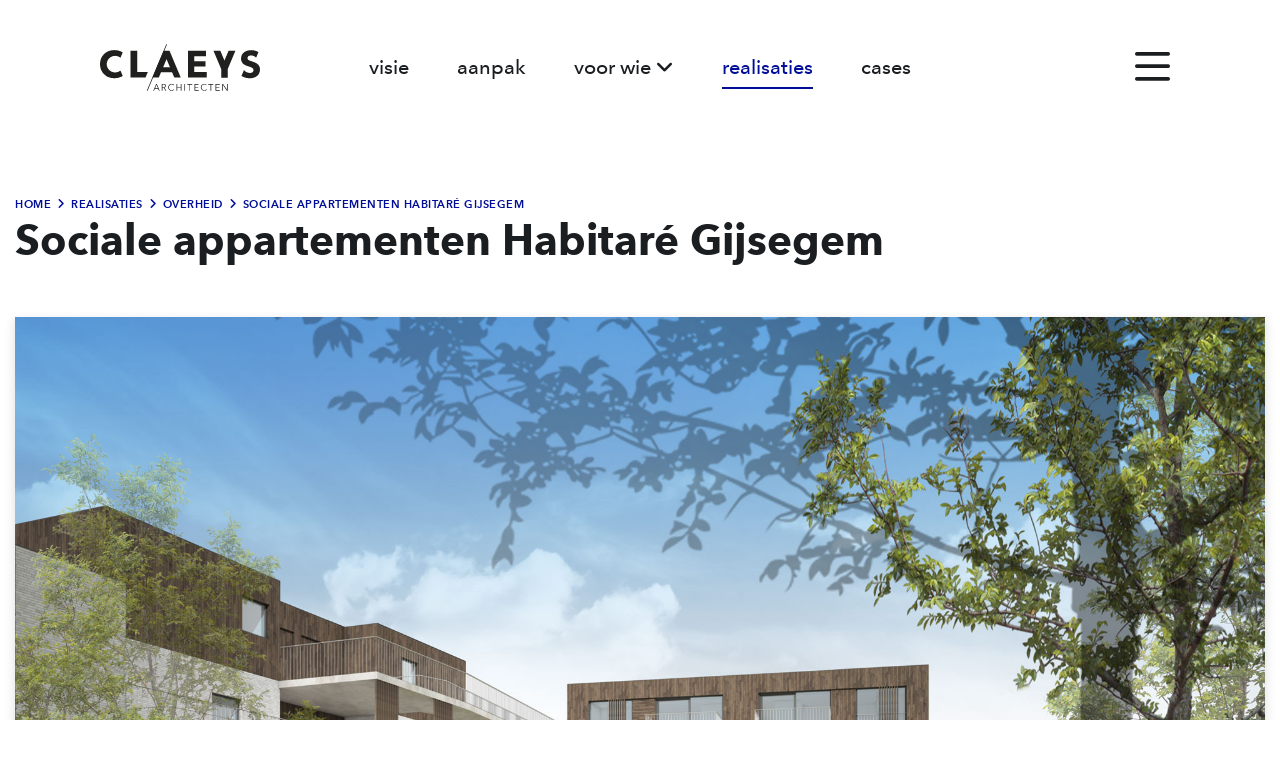

--- FILE ---
content_type: text/html; charset=UTF-8
request_url: https://www.claeysarchitecten.be/nl/realisaties/overheid/sociale-appartementen-habitare-gijsegem
body_size: 9639
content:
<!doctype html><html lang="nl-BE" class="no-js sticky-footer"><head> <script type="text/javascript" src="//fast.fonts.net/jsapi/9731ace3-3db8-47ee-b1d4-f94db73c0169.js"></script><!-- Google Tag Manager --><script>(function(w,d,s,l,i){w[l]=w[l]||[];w[l].push({'gtm.start':
new Date().getTime(),event:'gtm.js'});var f=d.getElementsByTagName(s)[0],
j=d.createElement(s),dl=l!='dataLayer'?'&l='+l:'';j.async=true;j.src=
'https://www.googletagmanager.com/gtm.js?id='+i+dl;f.parentNode.insertBefore(j,f);
})(window,document,'script','dataLayer','GTM-55TLTST');</script><!-- End Google Tag Manager --> <meta charset="utf-8"> <meta http-equiv="X-UA-Compatible" content="IE=edge"> <title>Sociale appartementen Habitaré Gijsegem - Claeys Architecten</title> <meta name="keywords" content=""> <meta name="description" content=""> <meta name="robots" content="index,follow,max-snippet:-1"> <meta name="viewport" content="width=device-width, initial-scale=1, minimal-ui"> <link rel="canonical" href="https://www.claeysarchitecten.be/nl/realisaties/overheid/sociale-appartementen-habitare-gijsegem"> <link rel="stylesheet" href="https://shuttle-assets-new.s3.amazonaws.com/compiled/front-821b78f73f.css"> <link rel="stylesheet" href="https://shuttle-storage.s3.amazonaws.com/maatarchitecten/system/themes/theme-3406fca766.css"> <script src="https://shuttle-assets-new.s3.amazonaws.com/assets/js/vendor/modernizr.min.js"></script> <script src="https://kit.fontawesome.com/f4fe980f49.js" crossorigin="anonymous"></script> <script src="https://kit.fontawesome.com/78bbb71bd9.js" crossorigin="anonymous"></script> <link rel="apple-touch-icon" sizes="57x57" href="https://shuttle-storage.s3.amazonaws.com/maatarchitecten/system/favicon/apple-touch-icon-57x57.png?1566396054&v=6cc00558a3"><link rel="apple-touch-icon" sizes="60x60" href="https://shuttle-storage.s3.amazonaws.com/maatarchitecten/system/favicon/apple-touch-icon-60x60.png?1566396054&v=6cc00558a3"><link rel="apple-touch-icon" sizes="72x72" href="https://shuttle-storage.s3.amazonaws.com/maatarchitecten/system/favicon/apple-touch-icon-72x72.png?1566396054&v=6cc00558a3"><link rel="apple-touch-icon" sizes="76x76" href="https://shuttle-storage.s3.amazonaws.com/maatarchitecten/system/favicon/apple-touch-icon-76x76.png?1566396054&v=6cc00558a3"><link rel="apple-touch-icon" sizes="114x114" href="https://shuttle-storage.s3.amazonaws.com/maatarchitecten/system/favicon/apple-touch-icon-114x114.png?1566396054&v=6cc00558a3"><link rel="apple-touch-icon" sizes="120x120" href="https://shuttle-storage.s3.amazonaws.com/maatarchitecten/system/favicon/apple-touch-icon-120x120.png?1566396054&v=6cc00558a3"><link rel="apple-touch-icon" sizes="144x144" href="https://shuttle-storage.s3.amazonaws.com/maatarchitecten/system/favicon/apple-touch-icon-144x144.png?1566396054&v=6cc00558a3"><link rel="apple-touch-icon" sizes="152x152" href="https://shuttle-storage.s3.amazonaws.com/maatarchitecten/system/favicon/apple-touch-icon-152x152.png?1566396054&v=6cc00558a3"><link rel="icon" type="image/png" sizes="32x32" href="https://shuttle-storage.s3.amazonaws.com/maatarchitecten/system/favicon/favicon-32x32.png?1566396054&v=6cc00558a3"><link rel="icon" type="image/png" sizes="16x16" href="https://shuttle-storage.s3.amazonaws.com/maatarchitecten/system/favicon/favicon-16x16.png?1566396054&v=6cc00558a3"><link rel="manifest" href="https://shuttle-storage.s3.amazonaws.com/maatarchitecten/system/favicon/site.webmanifest?1566396054&v=6cc00558a3"><link rel="mask-icon" href="https://shuttle-storage.s3.amazonaws.com/maatarchitecten/system/favicon/safari-pinned-tab.svg?1566396054&v=6cc00558a3" color="#ffffff"><link rel="shortcut icon" href="https://shuttle-storage.s3.amazonaws.com/maatarchitecten/system/favicon/favicon.ico?1566396054&v=6cc00558a3"><meta name="msapplication-TileColor" content="#ffffff"><meta name="msapplication-TileImage" content="https://shuttle-storage.s3.amazonaws.com/maatarchitecten/system/favicon/mstile-144x144.png?1566396054&v=6cc00558a3"><meta name="msapplication-config" content="https://shuttle-storage.s3.amazonaws.com/maatarchitecten/system/favicon/browserconfig.xml?1566396054&v=6cc00558a3"> <meta name="apple-mobile-web-app-title" content="Claeys Architecten"> <meta name="application-name" content="Claeys Architecten"> <meta property="og:title" content="Sociale appartementen Habitaré Gijsegem | Overheid | Claeys Architecten"> <meta property="og:image" content="http://shuttle-storage.s3.amazonaws.com/maatarchitecten/system/resized/Realisaties/Sociale%20huisvesting%20architectuurwedstrijd2_Dijsegem%20Merelbeke_Claeys%20Architecten_1200x1200.jpg?1592237083"> <meta property="og:image:width" content="1200"> <meta property="og:image:height" content="1200"> <meta property="og:type" content="website"> <meta property="og:url" content="https://www.claeysarchitecten.be/nl/realisaties/overheid/sociale-appartementen-habitare-gijsegem"> <meta property="og:site_name" content="Claeys Architecten"> <meta property="twitter:card" content="summary_large_image"> <meta property="twitter:title" content="Sociale appartementen Habitaré Gijsegem | Overheid | Claeys Architecten"> <meta property="twitter:image" content="http://shuttle-storage.s3.amazonaws.com/maatarchitecten/system/resized/Realisaties/Sociale%20huisvesting%20architectuurwedstrijd2_Dijsegem%20Merelbeke_Claeys%20Architecten_1200x1200.jpg?1592237083"> <link rel="alternate" hreflang="nl" href="https://www.claeysarchitecten.be/nl/realisaties/overheid/sociale-appartementen-habitare-gijsegem"> <link rel="alternate" hreflang="x-default" href="https://www.claeysarchitecten.be/nl/realisaties/overheid/sociale-appartementen-habitare-gijsegem"> <link rel="stylesheet" href="https://cdnjs.cloudflare.com/ajax/libs/OwlCarousel2/2.2.1/assets/owl.carousel.min.css" /><link rel="stylesheet" href="https://cdnjs.cloudflare.com/ajax/libs/OwlCarousel2/2.2.1/assets/owl.theme.default.min.css" /> </head><body> <!-- Google Tag Manager (noscript) --><noscript><iframe src="https://www.googletagmanager.com/ns.html?id=GTM-55TLTST"
height="0" width="0" style="display:none;visibility:hidden"></iframe></noscript><!-- End Google Tag Manager (noscript) --> <!--[if lt IE 10]> <p class="BrowseHappy">You are using an <strong>outdated</strong> browser. Please <a href="http://browsehappy.com/">upgrade your browser</a> to improve your experience.</p> <![endif]--> <div class="Page" id="page-20-project"><div class="Wrapper" id="wrapper"><section class="Header shuttle-Block sticky sticky-visible Row--withGutter " ><div class="shuttle-Widget shuttle-TemplateWidget custom-style-22 u-sm-hidden" id="widget-19-ff08b37c0c7b7aef4bb64e1270b261a6"><div class="Grid-widgetInnerCell EntityTrigger-19" ><div class="Row"><div class="shuttle-Region-wrapGrid wrap-Grid" data-grid-cols="3"><div id="grid_a642ecaada" class="Grid Grid--withGutter Grid--alignMiddle"><div class="Grid-cell u-size2of12"><div class="Grid-innerCell " data-grid-cell="2/12"><div class="Row"></div><div class="Row"><a href="/nl" class=""><div class="shuttle-Element shuttle-Element--image EntityTrigger-872 Entity-872" alt="CLAEYS_LOGO" title="" id="element-872" data-url="https://shuttle-storage.s3.amazonaws.com/maatarchitecten/Algemeen/CLAEYS_LOGO.svg?1566381768&w=1011&h=294" style="height:65px""><div class="FlexEmbed-object" data-asset-resize-id="872-1a50c3033835a3cc7273b7da791fea2b" data-asset-id="49" alt="CLAEYS_LOGO" title="" role="img" style="background-image:url( https://shuttle-storage.s3.amazonaws.com/maatarchitecten/Algemeen/CLAEYS_LOGO.svg?1566381768 );background-position:left center;background-repeat: no-repeat;background-size:contain;"></div></div></a></div></div></div><div class="Grid-cell u-size8of12"><div class="Grid-innerCell " data-grid-cell="8/12"><div class="Row"><div class="shuttle-Widget custom-style-23 u-md-hidden u-sm-hidden" id="widget-57-4d0784729853b5a6f43fbfa3c2e7a588"><div class="Grid-widgetInnerCell EntityTrigger-57" ><div class="Row"><div class="NavWrapper Nav-55" id="element-55"><ul class="shuttle-Element shuttle-Element--navigation Nav Nav--withGutter-xlarge custom-style-27"><li class="Nav-item"><a href="/nl/visie" class="Nav-itemTarget EntityTrigger-55-0-0 custom-style-28" >Visie</a></li><li class="Nav-item"><a href="/nl/aanpak" class="Nav-itemTarget EntityTrigger-55-0-1 custom-style-28" >Aanpak</a></li><li class="Nav-item Drop"><a href="javascript:;" class="Nav-itemTarget EntityTrigger-55-0-2 custom-style-28" >voor wie <i class="fas fa-angle-down"></i></a><ul class="Nav Nav--stacked Drop-menu Nav--withGutter custom-style-30"><li class="Drop-menu-item"><a href="/nl/projectontwikkeling" class="Drop-menu-itemTarget EntityTrigger-55-1-0 custom-style-31" >Projectontwikkeling</a></li><li class="Drop-menu-item"><a href="/nl/bedrijfsgebouwen" class="Drop-menu-itemTarget EntityTrigger-55-1-1 custom-style-31" >Bedrijfsgebouwen</a></li><li class="Drop-menu-item"><a href="/nl/overheid" class="Drop-menu-itemTarget EntityTrigger-55-1-2 custom-style-31" >Overheid</a></li></ul></li><li class="Nav-item"><a href="/nl/realisaties" class="Nav-itemTarget EntityTrigger-55-0-3 custom-style-28 custom-style-28-active" >Realisaties</a></li><li class="Nav-item"><a href="/nl/cases" class="Nav-itemTarget EntityTrigger-55-0-4 custom-style-28" >Cases</a></li></ul></div></div></div></div></div><div class="Row"><div class="shuttle-Widget custom-style-23 u-lg-hidden u-sm-hidden" id="widget-766-cb10ef8d264e056672699c11dc8cc308"><div class="Grid-widgetInnerCell EntityTrigger-766" ><div class="Row"><div class="NavWrapper Nav-768" id="element-768"><ul class="shuttle-Element shuttle-Element--navigation Nav Nav--withGutter-large custom-style-27"><li class="Nav-item"><a href="/nl/visie" class="Nav-itemTarget EntityTrigger-768-0-0 custom-style-28" >Visie</a></li><li class="Nav-item"><a href="/nl/aanpak" class="Nav-itemTarget EntityTrigger-768-0-1 custom-style-28" >Aanpak</a></li><li class="Nav-item Drop"><a href="javascript:;" class="Nav-itemTarget EntityTrigger-768-0-2 custom-style-28" >voor wie</a><ul class="Nav Nav--stacked Drop-menu Nav--withGutter custom-style-30"><li class="Drop-menu-item"><a href="/nl/projectontwikkeling" class="Drop-menu-itemTarget EntityTrigger-768-1-0 custom-style-31" >Projectontwikkeling</a></li><li class="Drop-menu-item"><a href="/nl/bedrijfsgebouwen" class="Drop-menu-itemTarget EntityTrigger-768-1-1 custom-style-31" >Bedrijfsgebouwen</a></li><li class="Drop-menu-item"><a href="/nl/overheid" class="Drop-menu-itemTarget EntityTrigger-768-1-2 custom-style-31" >Overheid</a></li></ul></li><li class="Nav-item"><a href="/nl/realisaties" class="Nav-itemTarget EntityTrigger-768-0-3 custom-style-28 custom-style-28-active" >Realisaties</a></li><li class="Nav-item"><a href="/nl/cases" class="Nav-itemTarget EntityTrigger-768-0-4 custom-style-28" >Cases</a></li></ul></div></div></div></div></div></div></div><div class="Grid-cell u-size2of12"><div class="Grid-innerCell " data-grid-cell="2/12"><style>@media (max-width: 3500px) {	.Nav-56 { display: none; visibility: hidden; }	.Nav--responsive-56 { display: block; visibility: visible; }	}	#ToggleNav-2bb8b365ce:checked ~ .ToggleNav-label {	}</style><div class="NavWrapper Nav-56" id="element-56"><ul class="shuttle-Element shuttle-Element--navigation Nav Nav--withGutter custom-style-24"><li class="Nav-item"><a href="/nl/projectontwikkeling" class="Nav-itemTarget EntityTrigger-56-0-0 custom-style-25" >Projectontwikkeling</a></li><li class="Nav-item"><a href="/nl/bedrijfsgebouwen" class="Nav-itemTarget EntityTrigger-56-0-1 custom-style-25" >Bedrijfsgebouwen</a></li><li class="Nav-item"><a href="/nl/overheid" class="Nav-itemTarget EntityTrigger-56-0-2 custom-style-25" >Overheid</a></li><li class="Nav-item"><a href="/nl/visie" class="Nav-itemTarget EntityTrigger-56-0-3 custom-style-25" >Visie</a></li><li class="Nav-item"><a href="/nl/aanpak" class="Nav-itemTarget EntityTrigger-56-0-4 custom-style-25" >Aanpak</a></li><li class="Nav-item"><a href="/nl/cases" class="Nav-itemTarget EntityTrigger-56-0-5 custom-style-25" >Cases</a></li><li class="Nav-item"><a href="/nl/team" class="Nav-itemTarget EntityTrigger-56-0-6 custom-style-25" >team</a></li><li class="Nav-item"><a href="/nl/jobs" class="Nav-itemTarget EntityTrigger-56-0-7 custom-style-25" >jobs</a></li><li class="Nav-item"><a href="/nl/contact" class="Nav-itemTarget EntityTrigger-56-0-8 custom-style-25" >contact</a></li></ul></div><div class="NavWrapper NavWrapper--responsive Nav--responsive-56 " id="element-56"><input class="ToggleNav " id="ToggleNav-2bb8b365ce" type="checkbox" tabindex="-1" aria-hidden="true"><label class="ToggleNav-label custom-style-26" for="ToggleNav-2bb8b365ce" aria-hidden="true"></label><ul class="shuttle-Element shuttle-Element--navigation Nav Nav--stacked Nav--withGutter custom-style-responsive-navigation-dropdown"><li class="Nav-item"><a href="/nl/projectontwikkeling" class="Nav-itemTarget EntityTrigger-56-0-0 custom-style-responsive-navigation-button" >Projectontwikkeling</a></li><li class="Nav-item"><a href="/nl/bedrijfsgebouwen" class="Nav-itemTarget EntityTrigger-56-0-1 custom-style-responsive-navigation-button" >Bedrijfsgebouwen</a></li><li class="Nav-item"><a href="/nl/overheid" class="Nav-itemTarget EntityTrigger-56-0-2 custom-style-responsive-navigation-button" >Overheid</a></li><li class="Nav-item"><a href="/nl/visie" class="Nav-itemTarget EntityTrigger-56-0-3 custom-style-responsive-navigation-button" >Visie</a></li><li class="Nav-item"><a href="/nl/aanpak" class="Nav-itemTarget EntityTrigger-56-0-4 custom-style-responsive-navigation-button" >Aanpak</a></li><li class="Nav-item"><a href="/nl/cases" class="Nav-itemTarget EntityTrigger-56-0-5 custom-style-responsive-navigation-button" >Cases</a></li><li class="Nav-item"><a href="/nl/team" class="Nav-itemTarget EntityTrigger-56-0-6 custom-style-responsive-navigation-button" >team</a></li><li class="Nav-item"><a href="/nl/jobs" class="Nav-itemTarget EntityTrigger-56-0-7 custom-style-responsive-navigation-button" >jobs</a></li><li class="Nav-item"><a href="/nl/contact" class="Nav-itemTarget EntityTrigger-56-0-8 custom-style-responsive-navigation-button" >contact</a></li></ul></div></div></div></div></div></div></div></div></section><section class="Header shuttle-Block sticky sticky-visible Row--withGutter " ><div class="shuttle-Widget shuttle-TemplateWidget custom-style-22 u-lg-hidden u-md-hidden" id="widget-131-d77c5ec522d9f78c62dd5cd99d947cc4"><div class="Grid-widgetInnerCell EntityTrigger-131" ><div class="Row"><style>@media (max-width: 3500px) {	.Nav-134 { display: none; visibility: hidden; }	.Nav--responsive-134 { display: block; visibility: visible; }	}	#ToggleNav-c69ba23bfd:checked ~ .ToggleNav-label {	}</style><div class="NavWrapper Nav-134" id="element-134"><ul class="shuttle-Element shuttle-Element--navigation Nav Nav--withGutter custom-style-24"><li class="Nav-item"><a href="/nl/projectontwikkeling" class="Nav-itemTarget EntityTrigger-134-0-0 custom-style-25" >Projectontwikkeling</a></li><li class="Nav-item"><a href="/nl/bedrijfsgebouwen" class="Nav-itemTarget EntityTrigger-134-0-1 custom-style-25" >Bedrijfsgebouwen</a></li><li class="Nav-item"><a href="/nl/overheid" class="Nav-itemTarget EntityTrigger-134-0-2 custom-style-25" >Overheid</a></li><li class="Nav-item"><a href="/nl/visie" class="Nav-itemTarget EntityTrigger-134-0-3 custom-style-25" >Visie</a></li><li class="Nav-item"><a href="/nl/aanpak" class="Nav-itemTarget EntityTrigger-134-0-4 custom-style-25" >Aanpak</a></li><li class="Nav-item"><a href="/nl/realisaties" class="Nav-itemTarget EntityTrigger-134-0-5 custom-style-25 custom-style-25-active" >Realisaties</a></li><li class="Nav-item"><a href="/nl/cases" class="Nav-itemTarget EntityTrigger-134-0-6 custom-style-25" >Cases</a></li><li class="Nav-item"><a href="/nl/team" class="Nav-itemTarget EntityTrigger-134-0-7 custom-style-25" >team</a></li><li class="Nav-item"><a href="/nl/jobs" class="Nav-itemTarget EntityTrigger-134-0-8 custom-style-25" >jobs</a></li><li class="Nav-item"><a href="/nl/contact" class="Nav-itemTarget EntityTrigger-134-0-9 custom-style-25" >contact</a></li></ul></div><div class="NavWrapper NavWrapper--responsive Nav--responsive-134 " id="element-134"><input class="ToggleNav " id="ToggleNav-c69ba23bfd" type="checkbox" tabindex="-1" aria-hidden="true"><label class="ToggleNav-label custom-style-61" for="ToggleNav-c69ba23bfd" aria-hidden="true"></label><ul class="shuttle-Element shuttle-Element--navigation Nav Nav--stacked Nav--withGutter custom-style-62"><li class="Nav-item"><a href="/nl/projectontwikkeling" class="Nav-itemTarget EntityTrigger-134-0-0 custom-style-136" >Projectontwikkeling</a></li><li class="Nav-item"><a href="/nl/bedrijfsgebouwen" class="Nav-itemTarget EntityTrigger-134-0-1 custom-style-136" >Bedrijfsgebouwen</a></li><li class="Nav-item"><a href="/nl/overheid" class="Nav-itemTarget EntityTrigger-134-0-2 custom-style-136" >Overheid</a></li><li class="Nav-item"><a href="/nl/visie" class="Nav-itemTarget EntityTrigger-134-0-3 custom-style-136" >Visie</a></li><li class="Nav-item"><a href="/nl/aanpak" class="Nav-itemTarget EntityTrigger-134-0-4 custom-style-136" >Aanpak</a></li><li class="Nav-item"><a href="/nl/realisaties" class="Nav-itemTarget EntityTrigger-134-0-5 custom-style-136 custom-style-136-active" >Realisaties</a></li><li class="Nav-item"><a href="/nl/cases" class="Nav-itemTarget EntityTrigger-134-0-6 custom-style-136" >Cases</a></li><li class="Nav-item"><a href="/nl/team" class="Nav-itemTarget EntityTrigger-134-0-7 custom-style-136" >team</a></li><li class="Nav-item"><a href="/nl/jobs" class="Nav-itemTarget EntityTrigger-134-0-8 custom-style-136" >jobs</a></li><li class="Nav-item"><a href="/nl/contact" class="Nav-itemTarget EntityTrigger-134-0-9 custom-style-136" >contact</a></li></ul></div></div><div class="Row"><div class="shuttle-Element shuttle-Element--spacer" id="element-873" style="height:18px"></div></div><div class="Row"><a href="/nl" class=""><div class="shuttle-Element shuttle-Element--image EntityTrigger-133 Entity-133" alt="CLAEYS_LOGO" title="" id="element-133" data-url="https://shuttle-storage.s3.amazonaws.com/maatarchitecten/Algemeen/CLAEYS_LOGO.svg?1566381768&w=1011&h=294" style="height:50px""><div class="FlexEmbed-object" data-asset-resize-id="133-c38d4b28448ea8a926cc00df278d8244" data-asset-id="49" alt="CLAEYS_LOGO" title="" role="img" style="background-image:url( https://shuttle-storage.s3.amazonaws.com/maatarchitecten/Algemeen/CLAEYS_LOGO.svg?1566381768 );background-position:left center;background-repeat: no-repeat;background-size:contain;"></div></div></a></div></div></div></section><section class="Main shuttle-Region Row--withGutter " ><div class="Content shuttle-Block "><!-- Content-inner or Side-inner --><div class="Content-inner "><div class="shuttle-Widget shuttle-TemplateWidget" id="widget-3-14d62a61c9bd236785746f4342986af9"><div class="Grid-widgetInnerCell EntityTrigger-3" ><div class="Row"><div class="Row"><div class="shuttle-Widget custom-style-54 custom-style-125" id="widget-985-1493fd503f5ebc2649b044c038112dfc"><div class="Row"><div class="Grid-widgetInnerCell EntityTrigger-985" ><div class="Row"><div class="shuttle-Widget" id="widget-987-38bdd3bde2e535dbf6d50813cea8d8fa"><div class="Grid-widgetInnerCell EntityTrigger-987" ><div class="Row"><div class="shuttle-Widget custom-style-131" id="widget-989-5fd46e7289a6f213a26ff0e3b02f7bb2"><div class="Grid-widgetInnerCell EntityTrigger-989" ><div class="Row"><div class="shuttle-Widget" id="widget-992-2620fe9e737b5ef579528c75ecc9cba0"><div class="Grid-widgetInnerCell EntityTrigger-992" ><div class="Row"><div class="shuttle-Element shuttle-Element--spacer" id="element-1001" style="height:15px"></div></div><div class="Row"><div class="shuttle-Element shuttle-Element--breadcrumb" id="element-994"> <ol class="Breadcrumb Nav custom-style-breadcrumb" itemscope itemtype="https://schema.org/BreadcrumbList"> <li itemprop="itemListElement" itemscope itemtype="https://schema.org/ListItem"><a href="/nl" class="custom-style-breadcrumb-item" itemprop="item"><span itemprop="name">Home</span></a> <meta itemprop="position" content="1" /> </li><li itemprop="itemListElement" itemscope itemtype="https://schema.org/ListItem"><span class="custom-style-breadcrumb-separator"><i class="fas fa-angle-right"></i></span><a href="/nl/realisaties" class="custom-style-breadcrumb-item" itemprop="item"><span itemprop="name">Realisaties</span></a> <meta itemprop="position" content="2" /> </li><li itemprop="itemListElement" itemscope itemtype="https://schema.org/ListItem"><span class="custom-style-breadcrumb-separator"><i class="fas fa-angle-right"></i></span><a href="/nl/realisaties/overheid" class="custom-style-breadcrumb-item" itemprop="item"><span itemprop="name">Overheid</span></a> <meta itemprop="position" content="3" /> </li><li itemprop="itemListElement" itemscope itemtype="https://schema.org/ListItem"><span class="custom-style-breadcrumb-separator"><i class="fas fa-angle-right"></i></span><a href="/nl/realisaties/overheid/sociale-appartementen-habitare-gijsegem" class="custom-style-breadcrumb-item" itemprop="item"><span itemprop="name">Sociale appartementen Habitaré Gijsegem</span></a> <meta itemprop="position" content="4" /> </li> </ol></div></div><div class="Row"><div class="shuttle-Element shuttle-Element--title" id="element-995"><h1 class="custom-style-119">Sociale appartementen Habitaré Gijsegem</h1></div></div><div class="Row"><div class="shuttle-Element shuttle-Element--spacer" id="element-1002" style="height:15px"></div></div><div class="Row"></div><div class="Row"></div><div class="Row"></div><div class="Row"></div></div></div></div><div class="Row"><div class="shuttle-Element shuttle-Element--spacer" id="element-1052" style="height:40px"></div></div><div class="Row"><div class="shuttle-Widget" id="widget-1056-c9daab30fe3b050f299dbc046b751478"><div class="Grid-widgetInnerCell EntityTrigger-1056" ><div class="Row"><img class="shuttle-Element shuttle-Element--image EntityTrigger-991 Entity-991 custom-style-34" alt="Sociale huisvesting architectuurwedstrijd2_Dijsegem Merelbeke_Claeys Architecten" title="" id="element-991" data-url="https://shuttle-storage.s3.amazonaws.com/maatarchitecten/Realisaties/Sociale%20huisvesting%20architectuurwedstrijd2_Dijsegem%20Merelbeke_Claeys%20Architecten.jpg?1592237083&w=2000&h=1539" data-asset-resize-id="991-0-f8fdc00317af31af47e71bcbbccfbe0a-3fc228c56118d02f50f0544e549056aa" data-asset-id="201" src="https://shuttle-storage.s3.amazonaws.com/maatarchitecten/system/resized/Realisaties/Sociale%20huisvesting%20architectuurwedstrijd2_Dijsegem%20Merelbeke_Claeys%20Architecten_2000x0.jpg?1592237083"></div><div class="Row"></div><div class="Row"></div></div></div></div></div></div></div></div></div></div><div class="Row"><div class="shuttle-Element shuttle-Element--spacer" id="element-1033" style="height:50px"></div></div><div class="Row"><div class="shuttle-Widget" id="widget-1025-b087d811495d204c255c327607fc4eeb"><div class="Row"><div class="Grid-widgetInnerCell EntityTrigger-1025" ><div class="Row"><div class="shuttle-Widget" id="widget-1027-6bae77d51e359f692153fe58916b1d91"><div class="shuttle-Repeat-wrapGrid wrap-Grid" data-grid-cols="4"><div id="grid_89f48a2c3e" class="Grid Grid--withGutter Grid--withRowGutter"><div class="Grid-cell u-size1of4 is-first"><div class="Grid-widgetInnerCell EntityTrigger-1027" ><div class="Row"><div class="shuttle-Element shuttle-Element--teaser EntityTrigger-1029 Entity-1029" id="element-1029" data-url="https://shuttle-storage.s3.amazonaws.com/maatarchitecten/Realisaties/Sociale%20huisvesting%20architectuurwedstrijd_Dijsegem%20Merelbeke_Claeys%20Architecten.jpg?1592237010&w=2000&h=1228"> <div class="Teaser has-bgImage" style=" background-color: black;"> <span class="Teaser-bgImage" style="background-image: url(https://shuttle-storage.s3.amazonaws.com/maatarchitecten/system/resized/Realisaties/Sociale%20huisvesting%20architectuurwedstrijd_Dijsegem%20Merelbeke_Claeys%20Architecten_0x600.jpg?1592237010); background-position: center center" data-asset-resize-id="1029-0-d40676f84f072ab33d2d609ec56891e1-0-d67594ae67baa4c0323336bbb15a7ca4" data-asset-id="https://shuttle-storage.s3.amazonaws.com/maatarchitecten/Realisaties/Sociale%20huisvesting%20architectuurwedstrijd_Dijsegem%20Merelbeke_Claeys%20Architecten.jpg?1592237010&w=2000&h=1228" ></span> <div class="Teaser-bgRatio" style="padding-bottom:126.31578947368%"></div> <div class="Teaser-caption Teaser-caption--left-top"> <div class="Teaser-title"></div> </div> </div></div></div></div></div><div class="Grid-cell u-size1of4 "><div class="Grid-widgetInnerCell EntityTrigger-1027" ><div class="Row"><div class="shuttle-Element shuttle-Element--teaser EntityTrigger-1029 Entity-1029" id="element-1029" data-url="https://shuttle-storage.s3.amazonaws.com/maatarchitecten/Realisaties/Sociale%20huisvesting%20architectuurwedstrijd1_Dijsegem%20Merelbeke_Claeys%20Architecten.jpg?1592237052&w=2000&h=1733"> <div class="Teaser has-bgImage" style=" background-color: black;"> <span class="Teaser-bgImage" style="background-image: url(https://shuttle-storage.s3.amazonaws.com/maatarchitecten/system/resized/Realisaties/Sociale%20huisvesting%20architectuurwedstrijd1_Dijsegem%20Merelbeke_Claeys%20Architecten_0x600.jpg?1592237052); background-position: center center" data-asset-resize-id="1029-0-d40676f84f072ab33d2d609ec56891e1-1-01eb1c1aad5d2f0a83e39895cf0bb124" data-asset-id="https://shuttle-storage.s3.amazonaws.com/maatarchitecten/Realisaties/Sociale%20huisvesting%20architectuurwedstrijd1_Dijsegem%20Merelbeke_Claeys%20Architecten.jpg?1592237052&w=2000&h=1733" ></span> <div class="Teaser-bgRatio" style="padding-bottom:126.31578947368%"></div> <div class="Teaser-caption Teaser-caption--left-top"> <div class="Teaser-title"></div> </div> </div></div></div></div></div></div></div></div></div></div></div></div></div><div class="Row"><div class="shuttle-Element shuttle-Element--spacer" id="element-1034" style="height:125px"></div></div><div class="Row"><div class="shuttle-Widget custom-style-117" id="widget-1035-cc68514d90373f0b145dfb9d65a66baa"><div class="Grid-widgetInnerCell EntityTrigger-1035" ><div class="Row"><div class="shuttle-Widget custom-style-87" id="widget-1037-0ae32cb29baea3bb4312af8e2eb182fe"><div class="Grid-widgetInnerCell EntityTrigger-1037" ><div class="Row"></div><div class="Row"></div><div class="Row"><div class="shuttle-Element shuttle-Element--title" id="element-1039"><h4 class="custom-style-153">Op zoek naar een<br />partner voor uw project?</h4></div></div><div class="Row"></div><div class="Row"><div class="shuttle-Element shuttle-Element--button" id="element-1041"> <a href="/nl/contact" class="Button EntityTrigger-1041 custom-style-51"><i class="fas fa-arrow-right"></i> Contacteer ons</a></div></div></div></div></div></div></div></div></div></div></div></div></div></div></div></div></div></section></div><section class="Footer shuttle-Block Footer--sticky " ><div class="shuttle-Widget shuttle-TemplateWidget custom-style-10" id="widget-21-a4d839775f860ce944232d6e96263050"><div class="Grid-widgetInnerCell EntityTrigger-21" ><div class="Row"><div class="shuttle-Widget custom-style-15" id="widget-25-90a18ba990e429719688ea7f07525643"><div class="Container "><div class="Row"><div class="Grid-widgetInnerCell EntityTrigger-25" ><div class="Row"><div class="shuttle-Widget-wrapGrid wrap-Grid" data-grid-cols="2"><div id="grid_ecca881ff3" class="Grid Grid--withGutter"><div class="Grid-cell u-size6of12"><div class="Grid-innerCell " data-grid-cell="6/12"><div class="NavWrapper Nav-32" id="element-32"><ul class="shuttle-Element shuttle-Element--navigation Nav Nav--stacked Nav--withGutter-small custom-style-16"><li class="Nav-item"><a href="/nl/projectontwikkeling" class="Nav-itemTarget EntityTrigger-32-0-0 custom-style-17" >Projectontwikkeling</a></li><li class="Nav-item"><a href="/nl/bedrijfsgebouwen" class="Nav-itemTarget EntityTrigger-32-0-1 custom-style-17" >Bedrijfsgebouwen</a></li><li class="Nav-item"><a href="/nl/overheid" class="Nav-itemTarget EntityTrigger-32-0-2 custom-style-17" >Overheid</a></li><li class="Nav-item"><a href="/nl/aanpak" class="Nav-itemTarget EntityTrigger-32-0-3 custom-style-17" >Aanpak</a></li><li class="Nav-item"><a href="/nl/visie" class="Nav-itemTarget EntityTrigger-32-0-4 custom-style-17" >Visie</a></li><li class="Nav-item"><a href="/nl/realisaties" class="Nav-itemTarget EntityTrigger-32-0-5 custom-style-17 custom-style-17-active" >Realisaties</a></li></ul></div></div></div><div class="Grid-cell u-size6of12"><div class="Grid-innerCell " data-grid-cell="6/12"><div class="shuttle-Widget custom-style-20" id="widget-46-c2d3b707a198ac2b649125e3f1875a5c"><div class="Grid-widgetInnerCell EntityTrigger-46" ><div class="Row"><div class="shuttle-Element shuttle-Element--text custom-style-18" id="element-48">Heeft u een project? Vragen? <br />Contacteer ons!</div></div><div class="Row"><div class="shuttle-Element shuttle-Element--spacer" id="element-51" style="height:25px"></div></div><div class="Row"><div class="shuttle-Widget-wrapGrid wrap-Grid" data-grid-cols="2"><div id="grid_5d1193ea53" class="Grid Grid--withGutter"><div class="Grid-cell u-size6of12"><div class="Grid-innerCell " data-grid-cell="6/12"><div class="shuttle-Element shuttle-Element--text custom-style-19" id="element-49"><p>Claeys Architecten</p><p>Koestraat 175A bus 3.1</p><p>8800 Roeselare</p></div></div></div><div class="Grid-cell u-size6of12"><div class="Grid-innerCell " data-grid-cell="6/12"><div class="shuttle-Element shuttle-Element--text custom-style-19" id="element-50"><p>t +32 [0]51 78 09 92</p><p><a href="mailto:info@claeysarchitecten.be">info@claeysarchitecten.be</a></p><p>BTW BE 0480.079.922​​</p></div></div></div></div></div></div><div class="Row"><div class="shuttle-Element shuttle-Element--spacer" id="element-52" style="height:25px"></div></div><div class="Row"><div class="NavWrapper Nav-53" id="element-53"><ul class="shuttle-Element shuttle-Element--navigation Nav Nav--withGutter-small custom-style-navigation"><li class="Nav-item"><a href="https://www.facebook.com/Claeys-architecten-100598404649856/?modal=admin_todo_tour" class="Nav-itemTarget EntityTrigger-53-0-0 custom-style-navigation-item" target="_blank"><i class="fab fa-facebook-f"></i></a></li><li class="Nav-item"><a href="https://www.linkedin.com/company/claeysarchitecten/about/" class="Nav-itemTarget EntityTrigger-53-0-1 custom-style-navigation-item" target="_blank"><i class="fab fa-linkedin-in"></i></a></li></ul></div></div></div></div></div></div></div></div></div></div></div></div></div></div><div class="Row"><div class="shuttle-Widget" id="widget-23-4bb6e0db2c52c61efc84d81f28bf72a8"><div class="Container custom-style-11"><div class="Row"><div class="Grid-widgetInnerCell EntityTrigger-23" ><div class="Row"><div class="shuttle-Widget-wrapGrid wrap-Grid" data-grid-cols="2"><div id="grid_04cbc6f155" class="Grid Grid--withGutter"><div class="Grid-cell u-size6of12"><div class="Grid-innerCell " data-grid-cell="6/12"><div class="shuttle-Element shuttle-Element--text custom-style-12" id="element-27"><p><i class="far fa-copyright"></i> 2025&nbsp;Claeys Architecten | Lees onze <a href="/nl/privacy-policy">privacy policy</a></p><p>website:&nbsp;<a href="https://www.adfun.be/" >adfun.be</a></p></div></div></div><div class="Grid-cell u-size6of12"><div class="Grid-innerCell " data-grid-cell="6/12"><div class="shuttle-Widget custom-style-13" id="widget-28-ffe6bc7aad54a7ed171b3f00ffab17fc"><div class="Grid-widgetInnerCell EntityTrigger-28" ><div class="Row"><div class="shuttle-Widget-wrapGrid wrap-Grid" data-grid-cols="2"><div id="grid_f15702b4a1" class="Grid Grid--withGutter"><div class="Grid-cell u-size2of12"><div class="Grid-innerCell " data-grid-cell="2/12"><div class="shuttle-Element shuttle-Element--image EntityTrigger-31 Entity-31" alt="orde-van-architecten-gr" title="" id="element-31" data-url="https://shuttle-storage.s3.amazonaws.com/maatarchitecten/Algemeen/orde-van-architecten-gr.svg?1555321132&w=281&h=150" style="height:35px""><div class="FlexEmbed-object" data-asset-resize-id="31-1b6dba9861f99d6fa00961efbdf12374" data-asset-id="5" alt="orde-van-architecten-gr" title="" role="img" style="background-image:url( https://shuttle-storage.s3.amazonaws.com/maatarchitecten/Algemeen/orde-van-architecten-gr.svg?1555321132 );background-position:left center;background-repeat: no-repeat;background-size:contain;"></div></div></div></div><div class="Grid-cell u-size10of12"><div class="Grid-innerCell " data-grid-cell="10/12"><div class="shuttle-Element shuttle-Element--text custom-style-12" id="element-30"><p>Claeys Architecten is ingeschreven op de tabel van&nbsp;<a href="https://www.architect.be/nl/vind-een-architect/claeys-jan/115/" target="_blank">Orde van Architecten</a>&nbsp;- Provinciale Raad West-Vlaanderen - <a href="https://www.architect.be/nl/de-orde/over-de-orde-van-architecten/" target="_blank">Reglement van beroepsplichtigen</a></p></div></div></div></div></div></div></div></div></div></div></div></div></div></div></div></div></div></div></div></div></section></div> <script src="https://shuttle-assets-new.s3.amazonaws.com/compiled/front-821b78f73f.js" data-cookieconsent="ignore" data-cookiecategory="essential"></script><!--IUB-COOKIE-BLOCK-SKIP-START--><script>
		Shuttle.FrontApp.prototype.processCaptchaElements = function() {
			var elements = this.options.elementData['formCaptchaElement'];
			if ($.isEmptyObject(elements)) return;

			var _this = this;
			var callback = 'initialize' + this.randomString(10);

			window[callback] = function() {
				if (typeof grecaptcha === 'undefined' || typeof grecaptcha.render === 'undefined') {
					setTimeout(window[callback], 1);
				} else {
		            _this.googleCaptchaLoaded = true;
		            for (var id in elements) {
		                _this.options.elementData['formCaptchaElement'][id].widget_id = grecaptcha.render('captcha-element-' + id, {
		                    sitekey: '6LdH-BwUAAAAAFD9M54QTXgB27W_3QeRVdiHLWBq',
		                    theme: elements[id].theme,
		                    size: elements[id].size,
		                    type: elements[id].type,
		                    callback: $.proxy(function(id) {
		                        $('[id="captcha-element-' + id + '"]').next().addClass('u-hidden');
		                    }, this, id)
		                });
		            }
				}
			};

			if (this.hasScript('googlecaptcha')) {
				if (this.googleCaptchaLoaded) {
					window[callback]();
				}
			}
			else {
				//dont use the onload query parameter to trigger the callback,
				//the captcha would only show the first time for the user
				//due to race conditions
				//the check in the callback itself will handle this
				this.loadScript('https://www.google.com/recaptcha/api.js?render=explicit', 'googlecaptcha', window[callback]);
			}
		};

		// Thank you Firefox
		var oldCss = $.css
		$.css = function () {
			var result = oldCss.apply($, arguments)

			if (result === 'url("about:invalid")') {
				return '';
			}

			return result
		}

		var oldShare = Shuttle.FrontApp.prototype.share;
		Shuttle.FrontApp.prototype.share = function(url, el, parameters, index, entityId) {
			if (parameters.type === 'whatsapp') {
				if (!url) url = window.location.href;
				window.location = 'whatsapp://send?text=' + encodeURIComponent(url);
			} else {
				oldShare.apply(this, arguments);
			}
		};

		Shuttle.FrontApp.prototype.loadGoogleMapsScript = function(onLoaded) {
			var _this = this;
			if (this.hasScript('googlemaps')) {
				if (this.googleMapsLoaded) {
					onLoaded();
				} else {
					setTimeout(function () {
						_this.loadGoogleMapsScript(onLoaded);
					}, 100);
				}
			}
			else {
				var callback = 'initialize' + this.randomString(10);
				window[callback] = function() {
					_this.googleMapsLoaded = true;
					onLoaded();
				};
				this.loadScript('https://maps.googleapis.com/maps/api/js?key=AIzaSyAhAVQIsx82MoRtY_H4HLGWXkel1uB1Tcs&libraries=places&callback=' + callback, 'googlemaps');
			}
		};

		Shuttle.FrontApp.prototype.initializeOnIntersect = function(elements, initialize) {
			var observer = null;
			var _this = this;

			if (!!window.IntersectionObserver) {
				observer = new IntersectionObserver(function (entries, observer) {
					entries.forEach(function (entry) {
						if (entry.isIntersecting) {
							_this.loadGoogleMapsScript(function () {
								initialize(entry.target);
							});
							observer.unobserve(entry.target);
						}
					});
				});
			}

			elements.each(function () {
				if (observer) {
					observer.observe(this);
				} else {
					_this.loadGoogleMapsScript(function () {
						initialize(this);
					});
				}
			});
		};

		Shuttle.FrontApp.prototype.processGoogleMaps = function() {
			this.processGoogleMapsElements();
			this.processGoogleAutocompletes();
		};

		// Lazy-load Google Maps
		let elementData = null;
		Shuttle.FrontApp.prototype.processGoogleMapsElements = function() {
			var _this = this;

			if (! elementData) {
				elementData = _this.options.elementData;
			}

			this.locationsToPost = [];
			this.googleMapsIds = [];
			var maps = $('.googleMapsElementMap:not(.is-initialized)');
			maps.each(function() {
				var $this = $(this);
				var id = $this.attr('data-id');
				_this.googleMapsIds.push(id);
			});

			this.initializeOnIntersect(maps, function (element) {
				if ($(element).hasClass('is-initialized')) {
					return
				}

				$(element).addClass('is-initialized');
				var id = $(element).attr('data-id');
				var data = elementData['googleMapsElement'][id];
				_this.initializeGoogleMaps(id, data);
			});
		};

		// Lazy-load Google Autocomplete
		Shuttle.FrontApp.prototype.processGoogleAutocompletes = function() {
			this.initializeOnIntersect($('input[type=text].google-autocomplete:not(.is-initialized)'), function (element) {
				if ($(element).hasClass('is-initialized')) {
					return
				}

				var $this = $(element);
				$this.addClass('is-initialized');

				var options = {};
				var country = $this.attr('data-country');
				if (country && country !== 'all') {
					options.componentRestrictions = {country: country};
				}

				// bind the autocomplete to the element, so we allow frontenders to manipulate the behaviour
				// for instance: on publibox, we needed to autosubmit the form, so now the frontender can do something like
				// var autocomplete = $('someinput').data('google-autocomplete');
				// autocomplete.addListener('place_changed', function(){ ...submit the form... });
				$this.data('google-autocomplete', new google.maps.places.Autocomplete(element, options));
			});
		};

		Shuttle.FrontApp.prototype.processAssetResizes = function(context) {
			var _this = this;
			if ( ! context) context = 'body';

			if (typeof this.options.elementData['assetResize'] === 'undefined') return [];
			var resizeData = this.options.elementData['assetResize'];
			var result = [];

			$(context).find('[data-asset-resize-id]').each(function() {
				var $this = $(this);
				var id = $this.attr('data-asset-resize-id');
				$this.removeAttr('data-asset-resize-id');
				var data = null;

				if (typeof resizeData[id] === 'undefined') {
					// try to find resizeOptions of other elements in parent widgets
					// needed for things like infinite scroll
					var parentWidget = $this.closest('.shuttle-Widget');
					while (parentWidget.length > 0) {
						var otherImages = parentWidget.find('[data-asset-resize-id]:not([data-asset-resize-id="' + id + '"])');
						if (otherImages.length > 0 && typeof resizeData[otherImages.attr('data-asset-resize-id')] !== 'undefined') {
							data = $.extend(true, {}, resizeData[otherImages.attr('data-asset-resize-id')]);
							data.assetId = $this.attr('data-asset-id');
							break;
						}
						else {
							otherImages = parentWidget.find('[data-asset-resized-id]');
							if (otherImages.length > 0 && typeof resizeData[otherImages.attr('data-asset-resized-id')] !== 'undefined') {
								data = $.extend(true, {}, resizeData[otherImages.attr('data-asset-resized-id')]);
								data.assetId = $this.attr('data-asset-id');
								break;
							}
						}
						parentWidget = parentWidget.parent().closest('.shuttle-Widget');
					}
				}
				else {
					data = resizeData[id];
				}

				$this.attr('data-asset-resized-id', id);
				if (!data) return;
				if (!data.assetId) return;
				var hash = data.assetId + '-' + JSON.stringify(data.resizeOptions);

				var background = false;
				if (this.tagName === 'IMG') {
					var src = $this.attr('src');

					//if the src is undefined, we are lazy loading the image
					if(src === undefined){
						src = $this.attr('data-src');
					}

					if (src.indexOf('blank.gif') >= 0) {
						background = true;
					}
				}
				else {
					background = true;
				}

				if (background) {

					//check lazy first, because this has less browser inconsistencies
					if($(this).attr('data-bg')){
						return;
					} else {
						var backgroundImage = $this.css('background-image');
						//make sure url?some=query&para=meters#some-anchor-link still get resized
						//so we always drop the anchor part when comparing
						//the expression needs to be greedy
						var location = window.location.href.replace(/(.*?)(#.*)?$/, '$1');

						if (backgroundImage && backgroundImage != 'none' && backgroundImage != 'url(' + location + ')' && backgroundImage != 'url("' + location + '")' && backgroundImage != 'url("")') return;
					}
				}
				else {
					if ($this.attr('src') || $this.attr('data-src')) return;
				}

				if (typeof _this.assetResizes[hash] === 'undefined') {
					_this.assetResizes[hash] = {
						asset_id: data.assetId,
						resize_options: data.resizeOptions,
						elements: [],
						url: '',
						loading: false
					}
				}
				else if (_this.assetResizes[hash].url) {
					if (background) {
						$this.css('background-image', 'url(' + _this.assetResizes[hash].url + ')');
					}
					else {
						$this.attr('src', _this.assetResizes[hash].url);
					}
					return;
				}

				for (var i = 0; i < _this.assetResizes[hash].elements.length; i++) {
					if (_this.assetResizes[hash].elements[i].element == this) {
						return;
					}
				}

				_this.assetResizes[hash].elements.push({
					element: this,
					background: background
				});

				result.push(this);
			});

			for (var hash in this.assetResizes) {
				if (_this.assetResizes[hash].url) continue;
				if (_this.assetResizes[hash].loading) continue;
				_this.assetResizes[hash].loading = true;

				this.resizeAsset(this.assetResizes[hash].asset_id, this.assetResizes[hash].resize_options, $.proxy(function(hash, url) {
					_this.assetResizes[hash].url = url;
					var elements = _this.assetResizes[hash].elements;
					for (var i = 0; i < elements.length; i++) {

						var element = elements[i];

						if (element.background) {
							$(element.element).css('background-image', 'url(' + url + ')');
						}
						else {
							$(element.element).attr('src', url);
						}

						if($(element.element).hasClass('lazy-hidden')){
							$(element.element).toggleClass('lazy-hidden lazy-loaded');
						}
					}
				}, this, hash));
			}

			return result;
		};

		Shuttle.init({
			resizeAssetUrl: 'https://www.claeysarchitecten.be/entities/assets/:id/resize',
			googleMapsLocationUrl: 'https://www.claeysarchitecten.be/entities/google-maps-location',
			assetBaseUrl: 'https://shuttle-assets-new.s3.amazonaws.com/',
			sessionToken: 'd9MlKpefo28SGGIsPVZc1fGMOzcoPCdStbx3Eiuo',
			lang: {
				labels: {
					required_field: "Dit veld is verplicht.",
					email_field: "Gelieve een geldig e-mailadres in te vullen.",
					number_field: "Gelieve een geldig getal in te vullen.",
					min_field: "Deze waarde mag niet lager zijn dan %s.",
					max_field: "Deze waarde mag niet groter zijn dan %s.",
					range: "Deze waarde moet tussen %s en %s liggen."
				}
			},
			elementData: {"assetResize":{"872-1a50c3033835a3cc7273b7da791fea2b":{"assetId":"49","resizeOptions":{"width":319}},"133-c38d4b28448ea8a926cc00df278d8244":{"assetId":"49","resizeOptions":{"width":2185}},"991-0-f8fdc00317af31af47e71bcbbccfbe0a-e6e4a9492aebc2256e24768872fc6f2e":{"assetId":"201","resizeOptions":{"width":"2185"}},"1029-0-d40676f84f072ab33d2d609ec56891e1-e6e4a9492aebc2256e24768872fc6f2e":{"assetId":"202","resizeOptions":{"height":"600"}},"1029-0-d40676f84f072ab33d2d609ec56891e1-0-d67594ae67baa4c0323336bbb15a7ca4":{"assetId":"202","resizeOptions":{"height":600}},"1029-0-d40676f84f072ab33d2d609ec56891e1-1-01eb1c1aad5d2f0a83e39895cf0bb124":{"assetId":"203","resizeOptions":{"height":600}},"991-0-f8fdc00317af31af47e71bcbbccfbe0a-3fc228c56118d02f50f0544e549056aa":{"assetId":"201","resizeOptions":{"width":"2185"}},"1029-0-d40676f84f072ab33d2d609ec56891e1-3fc228c56118d02f50f0544e549056aa":{"assetId":"202","resizeOptions":{"height":"600"}},"31-1b6dba9861f99d6fa00961efbdf12374":{"assetId":"5","resizeOptions":{"width":132}}},"entityAction":{"872":[{"trigger":"click","action":"link","parameters":{"link":"page:1"},"enabled":"1","is_ajax":false}],"55-0-0":[{"trigger":"click","action":"link","parameters":{"link":"page:4"},"enabled":"1"}],"55-0-1":[{"trigger":"click","action":"link","parameters":{"link":"page:5"},"enabled":"1"}],"55-1-0":[{"trigger":"click","action":"link","parameters":{"link":"page:6"},"enabled":"1"}],"55-1-1":[{"trigger":"click","action":"link","parameters":{"link":"page:7"},"enabled":"1"}],"55-1-2":[{"trigger":"click","action":"link","parameters":{"link":"page:8"},"enabled":"1"}],"55-0-3":[{"trigger":"click","action":"link","parameters":{"link":"page:18"},"enabled":"1"}],"55-0-4":[{"trigger":"click","action":"link","parameters":{"link":"page:9"},"enabled":"1"}],"768-0-0":[{"trigger":"click","action":"link","parameters":{"link":"page:4"},"enabled":"1"}],"768-0-1":[{"trigger":"click","action":"link","parameters":{"link":"page:5"},"enabled":"1"}],"768-1-0":[{"trigger":"click","action":"link","parameters":{"link":"page:6"},"enabled":"1"}],"768-1-1":[{"trigger":"click","action":"link","parameters":{"link":"page:7"},"enabled":"1"}],"768-1-2":[{"trigger":"click","action":"link","parameters":{"link":"page:8"},"enabled":"1"}],"768-0-3":[{"trigger":"click","action":"link","parameters":{"link":"page:18"},"enabled":"1"}],"768-0-4":[{"trigger":"click","action":"link","parameters":{"link":"page:9"},"enabled":"1"}],"56-0-0":[{"trigger":"click","action":"link","parameters":{"link":"page:6"},"enabled":"1"}],"56-0-1":[{"trigger":"click","action":"link","parameters":{"link":"page:7"},"enabled":"1"}],"56-0-2":[{"trigger":"click","action":"link","parameters":{"link":"page:8"},"enabled":"1"}],"56-0-3":[{"trigger":"click","action":"link","parameters":{"link":"page:4"},"enabled":"1"}],"56-0-4":[{"trigger":"click","action":"link","parameters":{"link":"page:5"},"enabled":"1"}],"56-0-5":[{"trigger":"click","action":"link","parameters":{"link":"page:9"},"enabled":"1"}],"56-0-6":[{"trigger":"click","action":"link","parameters":{"link":"page:10"},"enabled":"1"}],"56-0-7":[{"trigger":"click","action":"link","parameters":{"link":"page:11"},"enabled":"1"}],"56-0-8":[{"trigger":"click","action":"link","parameters":{"link":"page:12"},"enabled":"1"}],"134-0-0":[{"trigger":"click","action":"link","parameters":{"link":"page:6"},"enabled":"1"}],"134-0-1":[{"trigger":"click","action":"link","parameters":{"link":"page:7"},"enabled":"1"}],"134-0-2":[{"trigger":"click","action":"link","parameters":{"link":"page:8"},"enabled":"1"}],"134-0-3":[{"trigger":"click","action":"link","parameters":{"link":"page:4"},"enabled":"1"}],"134-0-4":[{"trigger":"click","action":"link","parameters":{"link":"page:5"},"enabled":"1"}],"134-0-5":[{"trigger":"click","action":"link","parameters":{"link":"page:18"},"enabled":"1"}],"134-0-6":[{"trigger":"click","action":"link","parameters":{"link":"page:9"},"enabled":"1"}],"134-0-7":[{"trigger":"click","action":"link","parameters":{"link":"page:10"},"enabled":"1"}],"134-0-8":[{"trigger":"click","action":"link","parameters":{"link":"page:11"},"enabled":"1"}],"134-0-9":[{"trigger":"click","action":"link","parameters":{"link":"page:12"},"enabled":"1"}],"133":[{"trigger":"click","action":"link","parameters":{"link":"page:1"},"enabled":"1","is_ajax":false}],"1029":[{"trigger":"click","action":"open_lightbox","parameters":{"entity_type":"self","entity":""},"enabled":"1","is_ajax":false}],"1041":[{"trigger":"click","action":"link","parameters":{"link":"page:12"},"enabled":"1","is_ajax":false}],"32-0-0":[{"trigger":"click","action":"link","parameters":{"link":"page:6"},"enabled":"1"}],"32-0-1":[{"trigger":"click","action":"link","parameters":{"link":"page:7"},"enabled":"1"}],"32-0-2":[{"trigger":"click","action":"link","parameters":{"link":"page:8"},"enabled":"1"}],"32-0-3":[{"trigger":"click","action":"link","parameters":{"link":"page:5"},"enabled":"1"}],"32-0-4":[{"trigger":"click","action":"link","parameters":{"link":"page:4"},"enabled":"1"}],"32-0-5":[{"trigger":"click","action":"link","parameters":{"link":"page:18"},"enabled":"1"}],"53-0-0":[{"trigger":"click","action":"link","parameters":{"link":"https:\/\/www.facebook.com\/Claeys-architecten-100598404649856\/?modal=admin_todo_tour|blank"},"enabled":"1"}],"53-0-1":[{"trigger":"click","action":"link","parameters":{"link":"https:\/\/www.linkedin.com\/company\/claeysarchitecten\/about\/|blank"},"enabled":"1"}]}}
		});

		Shuttle.mergeWordFilesHandler = function (params) {
			window.location.href = window.location.origin + '/download-requests/' + params.response;
		};

		Shuttle.mergeTextFilesHandler = function (params) {
			window.location.href = window.location.origin + '/download-requests/' + params.response;
		};

		// Fix SharpSpring forms
		$('form').each(function () {
			if (this.onsubmit) {
				var onsubmit = this.onsubmit;
				this.onsubmit = null;

				$(this).submit(function (event) {
					onsubmit.call(this, event);
				});
			}
		});

	</script><!--IUB-COOKIE-BLOCK-SKIP-END--> <script>
        var google_tag_params = {
                    };
    </script> <script src="https://cdnjs.cloudflare.com/ajax/libs/OwlCarousel2/2.2.1/owl.carousel.min.js"></script> </body></html>

--- FILE ---
content_type: text/css
request_url: https://shuttle-storage.s3.amazonaws.com/maatarchitecten/system/themes/theme-3406fca766.css
body_size: 43572
content:
.custom-style-form-success-message{border-radius:3px;color:#489843;background-color:rgba(72,152,67,.2);padding-top:8px;padding-bottom:8px;padding-left:16px;padding-right:16px;background-repeat:no-repeat}.custom-style-form-error-message{border-width:1px;border-style:solid;border-radius:3px;border-color:#d44422;color:#d44422;background-color:rgba(212,68,34,.2);padding-top:8px;padding-bottom:8px;padding-left:16px;padding-right:16px;background-repeat:no-repeat}.custom-style-body,body{font-family:"Arial";color:#666;font-size:16px;line-height:1.5;background-repeat:no-repeat}.custom-style-h1{margin-bottom:24px;font-size:30px;line-height:1.2;background-repeat:no-repeat}.custom-style-h2{margin-bottom:24px;font-size:24px;line-height:1.2;background-repeat:no-repeat}.custom-style-h3{margin-bottom:24px;font-size:20px;line-height:1.2;background-repeat:no-repeat}.custom-style-text{margin-bottom:24px;font-size:18px;color:#1b1e21;line-height:2.1;background-repeat:no-repeat}.custom-style-text{font-family:'AvenirNextLTW01-Medium'}.custom-style-text{letter-spacing:.3px}@media (max-width:767px){.custom-style-text{font-size:17px}}.custom-style-text a{border-bottom:2px solid #000e98;color:#1b1e21}.custom-style-text a:hover{color:#000e98;border-bottom:none}.custom-style-link,a{color:#359fe3;background-repeat:no-repeat}.custom-style-link:hover,.custom-style-link-hover,a:hover{color:#268cce}.custom-style-link:active,.custom-style-link-active,a:active{color:#268cce}.custom-style-link:focus,.custom-style-link-focus,a:focus{color:#268cce}.custom-style-button{border-width:1px;border-style:solid;border-radius:3px;background-color:#fff;padding-top:8px;padding-bottom:8px;padding-left:16px;padding-right:16px;font-size:16px;text-align:center;background-repeat:no-repeat}.custom-style-button:hover,.custom-style-button-hover{border-color:#666;background-color:#666;color:#fff}.custom-style-form-text-field{border-radius:;border-width:2px;border-color:#fff;border-style:solid;background-color:#fff;color:#1f2326;padding-top:15px;padding-bottom:15px;padding-left:12px;padding-right:12px;font-size:18px;background-repeat:no-repeat}.custom-style-form-text-field:focus,.custom-style-form-text-field-focus{border-color:#000e98;border-width:2px;border-style:solid}.custom-style-form-text-field:active,.custom-style-form-text-field-active{border-width:2px;border-color:#000e98;border-style:solid}.custom-style-form-text-field{font-family:'AvenirNextLTW01-Medium'}.custom-style-form-text-field{box-shadow:none!important}.custom-style-form-list-field{border-radius:;border-width:2px;border-color:#fff;border-style:solid;background-color:#fff;color:#1f2326;padding-top:15px;padding-bottom:15px;padding-left:12px;padding-right:30px;font-size:18px;background-repeat:no-repeat}.custom-style-form-list-field:focus,.custom-style-form-list-field-focus{border-color:#000e98;border-width:2px;border-style:solid}.custom-style-form-list-field:active,.custom-style-form-list-field-active{border-width:2px;border-color:#000e98;border-style:solid}.custom-style-form-list-field{font-family:'AvenirNextLTW01-Medium'}.custom-style-form-list-field{box-shadow:none!important}.custom-style-form-button{border-width:1px;border-style:solid;border-radius:3px;background-color:#fff;padding-top:8px;padding-bottom:8px;padding-left:16px;padding-right:16px;font-size:16px;text-align:center;background-repeat:no-repeat}.custom-style-form-button:hover,.custom-style-form-button-hover{border-color:#666;background-color:#666;color:#fff}.custom-style-navigation-item{border-radius:100px;background-color:rgba(255,255,255,.07);height:32px;text-align:center;font-size:19px;width:32px;padding-top:2px;color:#ccc;background-repeat:no-repeat}.custom-style-navigation-item:hover,.custom-style-navigation-item-hover{color:#1b1e21;background-color:#ccc}.custom-style-navigation-item:focus,.custom-style-navigation-item-focus{color:#ccc}.custom-style-responsive-navigation-dropdown{width:100%;position:fixed;top:130px;left:0;z-index:999;background-color:#1b1e21;right:0;background-repeat:no-repeat}.custom-style-responsive-navigation-dropdown{display:-webkit-flex;display:-ms-flexbox;display:flex;-webkit-justify-content:center;-ms-flex-pack:center;justify-content:center;-webkit-align-items:center;-ms-flex-align:center;align-items:center;-webkit-columns:auto 3;-moz-columns:auto 3;columns:auto 3;padding:100px calc((100% - 1130px) / 2)}@media (min-width:768px) and (max-width:960px){.custom-style-responsive-navigation-dropdown{padding-left:80px}}.custom-style-responsive-navigation-button{font-family:'AvenirNextLTW01-Medium',sans-serif;font-size:30px;color:#fff;text-transform:lowercase;position:relative}.custom-style-responsive-navigation-button:hover,.custom-style-responsive-navigation-button:active,.custom-style-responsive-navigation-button:focus{color:#fff}.custom-style-responsive-navigation-button:hover::before{content:'\f061';font-family:'Font Awesome 5 Pro';position:absolute;left:-40px;top:50%;-webkit-transform:translateY(-50%);transform:translateY(-50%)}@media (max-width:767px){.custom-style-responsive-navigation-button{font-size:20px}}@media (min-width:768px) and (max-width:960px){.custom-style-responsive-navigation-button{font-size:20px}}.custom-style-slider-previous-arrow::before{content:"\f104";font-family:"Font Awesome 5 Pro";color:#232323;font-size:25px;font-weight:700;width:45px;height:45px;display:-webkit-flex;display:-ms-flexbox;display:flex;-webkit-align-items:center;-ms-flex-align:center;align-items:center;-webkit-justify-content:center;-ms-flex-pack:center;justify-content:center}.custom-style-slider-next-arrow::before{content:"\f105";font-family:"Font Awesome 5 Pro";color:#232323;font-size:25px;font-weight:700;width:45px;height:45px;display:-webkit-flex;display:-ms-flexbox;display:flex;-webkit-align-items:center;-ms-flex-align:center;align-items:center;-webkit-justify-content:center;-ms-flex-pack:center;justify-content:center}.custom-style-breadcrumb{line-height:1;background-repeat:no-repeat}.custom-style-breadcrumb-item{color:#000e98;text-transform:uppercase;font-size:11px;margin-bottom:10px;line-height:1;background-repeat:no-repeat}.custom-style-breadcrumb-item:hover,.custom-style-breadcrumb-item-hover{color:#000e98;text-decoration:underline}.custom-style-breadcrumb-item:focus,.custom-style-breadcrumb-item-focus{color:#000e98}.custom-style-breadcrumb-item{font-family:'Avenir Next LT W01 Demi'}.custom-style-breadcrumb-item{letter-spacing:.5px}@media (max-width:767px){.custom-style-breadcrumb-item{font-size:11px;line-height:50%}}.custom-style-breadcrumb-separator{color:#000e98;font-size:12px;background-repeat:no-repeat}.custom-style-breadcrumb-separator{font-family:'Avenir Next LT W01 Demi'}.custom-style-cookie-bar{position:fixed;bottom:0;left:0;right:0;height:55px;z-index:999999;padding-top:13px;padding-bottom:13px;padding-left:20px;padding-right:20px;background-color:#000;color:#fff;background-repeat:no-repeat}.custom-style-cookie-bar-button{border-radius:5px;line-height:30px;padding-left:20px;padding-right:20px;color:#000;background-color:#fff;background-repeat:no-repeat}.custom-style-1{font-family:'Avenir Next W01 Light'}.custom-style-2{font-family:'AvenirNextLTW01-Regular'}.custom-style-3{font-family:'AvenirNextLTW01-Italic'}.custom-style-4{font-family:'AvenirNextLTW01-Medium'}.custom-style-5{font-family:'AvenirNextLTW01-MediumI_721278'}.custom-style-6{font-family:'Avenir Next LT W01 Demi'}.custom-style-7{font-family:'Avenir Next LT W01 Bold'}.custom-style-8{font-family:'AvenirNextLTW01-Heavy'}.custom-style-9{color:#1b1e21;font-size:42px;line-height:1;text-transform:lowercase;background-repeat:no-repeat}.custom-style-9{font-family:'Avenir Next LT W01 Bold'}.custom-style-9{letter-spacing:.3px}@media (max-width:767px){.custom-style-9{font-size:38px}}.custom-style-10{background-color:#1b1e21;padding-top:75px;padding-bottom:30px;margin-top:65px;background-repeat:no-repeat}.custom-style-11{border-top-width:1px;border-top-color:gray;border-top-style:solid;padding-top:15px;background-repeat:no-repeat}.custom-style-12{font-size:11px;line-height:1.4;color:gray;background-repeat:no-repeat}.custom-style-12{font-family:'AvenirNextLTW01-Regular'}.custom-style-12 a{color:gray;text-decoration:underline}.custom-style-12 a:hover{color:gray;text-decoration:none}.custom-style-13{text-align:right;background-repeat:no-repeat}.custom-style-14>.Row>.Grid-widgetInnerCell>.Row>.wrap-Grid>.Grid{display:-webkit-flex;display:-ms-flexbox;display:flex;-webkit-flex-wrap:wrap;-ms-flex-wrap:wrap;flex-wrap:wrap;-webkit-align-items:center;-ms-flex-align:center;align-items:center}.custom-style-14>.Row>.Grid-widgetInnerCell>.Row>.wrap-Grid>.Grid>.Grid-cell:first-child{width:280px!important}.custom-style-15{padding-bottom:75px;background-repeat:no-repeat}.custom-style-17{font-size:22px;color:#ccc;text-transform:lowercase;line-height:1.6;background-repeat:no-repeat}.custom-style-17:hover,.custom-style-17-hover{color:#ccc}.custom-style-17:focus,.custom-style-17-focus{color:#ccc}.custom-style-17{font-family:'AvenirNextLTW01-Medium'}.custom-style-17:hover::before{content:'\f061';font-family:'Font Awesome 5 Pro';position:absolute;left:-40px}.custom-style-18{font-size:24px;color:#ccc;line-height:1.5;background-repeat:no-repeat}.custom-style-18{font-family:'Avenir Next LT W01 Demi'}.custom-style-18{letter-spacing:.5px}.custom-style-19{font-size:16px;color:#ccc;line-height:2.2;background-repeat:no-repeat}.custom-style-19{font-family:'Avenir Next W01 Light'}.custom-style-19{letter-spacing:.7px}.custom-style-19 a{color:#ccc;text-decoration:underline}.custom-style-19 a:hover{color:#ccc;text-decoration:none}@media (max-width:1000px){.custom-style-20 .u-size6of12{width:100%!important}}@media (max-width:1000px){.custom-style-21{padding-left:5px;padding-right:5px}}.custom-style-22{padding-left:100px;padding-right:100px;padding-top:35px;padding-bottom:35px;z-index:998;background-color:rgba(255,255,255,.97);background-repeat:no-repeat}@media (max-width:1100px){.custom-style-22{padding-left:30px;padding-right:30px}}@media (max-width:767px){.custom-style-22{padding-top:20px}}.custom-style-23{text-align:center;margin-left:auto;margin-right:auto;background-repeat:no-repeat}.custom-style-26{text-align:right;font-size:40px;color:#1b1e21;font-weight:700;background-repeat:no-repeat}.custom-style-28{font-size:20px;color:#1b1e21;text-transform:lowercase;line-height:2;padding-top:;margin-top:;margin-bottom:;padding-bottom:;border-bottom-width:2px;border-bottom-color:rgba(255,255,255,.01);border-bottom-style:solid;background-repeat:no-repeat}.custom-style-28:hover,.custom-style-28-hover{color:#000e98;border-bottom-width:2px;border-bottom-style:solid;border-bottom-color:#000e98}.custom-style-28:active,.custom-style-28-active{color:#000e98;border-bottom-width:2px;border-bottom-color:#000e98;border-bottom-style:solid}.custom-style-28:focus,.custom-style-28-focus{color:#000e98}.custom-style-28{font-family:'AvenirNextLTW01-Medium'}@media (min-width:768px) and (max-width:780px){.custom-style-28{font-size:17px}}.custom-style-29{background-color:#1b1e21;margin-top:35px;position:absolute;left:0;right:0;background-repeat:no-repeat}.custom-style-29::after{position:absolute;right:910px;width:0;height:0}.custom-style-30{border-color:transparent;background-color:transparent;padding-left:0;text-align:left;margin-left:0;background-repeat:no-repeat}.custom-style-30{box-shadow:none;display:-webkit-flex!important;display:-ms-flexbox!important;display:flex!important}.custom-style-31{font-size:20px;color:#000e98;text-transform:lowercase;padding-left:0;margin-left:0;padding-top:-2px;padding-right:25px;background-repeat:no-repeat}.custom-style-31:hover,.custom-style-31-hover{background-color:transparent;color:#000e98}.custom-style-31{font-family:'AvenirNextLTW01-Medium'}.custom-style-31:hover:after{content:"";display:block;width:calc(100%-35px);height:2px;margin-top:5px;background-color:#000e98}.custom-style-31:active:after{content:"";display:block;width:calc(100%-35px);height:2px;margin-top:5px;background-color:#000e98}@media (min-width:768px) and (max-width:780px){.custom-style-31{font-size:17px}}.custom-style-33{max-width:1250px;margin-left:auto;margin-right:auto;background-repeat:no-repeat}@media (max-width:768px){.custom-style-33{padding-left:0;padding-right:0}}@media (min-width:769px) and (max-width:1400px){.custom-style-33{padding-left:100px;padding-right:50px}}.custom-style-34{box-shadow:0 4px 9px 2px rgba(0,0,0,.1)}.custom-style-35{top:50px;left:-50px;z-index:991;position:absolute;background-repeat:no-repeat}@media (min-width:768px) and (max-width:1300px){.custom-style-35{left:-50px}}@media (max-width:768px){.custom-style-35{position:static;padding-left:30px;padding-right:30px;margin-bottom:-25px;z-index:991!important}}.custom-style-36{color:#1b1e21;font-size:34px;line-height:1.4;background-repeat:no-repeat}.custom-style-36{font-family:'AvenirNextLTW01-Medium'}.custom-style-36{letter-spacing:.75px}@media (max-width:767px){.custom-style-36{font-size:25px}}.custom-style-37{font-size:18px;color:#fff;background-color:#1b1e21;padding-top:15px;padding-bottom:15px;padding-left:20px;padding-right:20px;position:static;text-transform:lowercase;text-align:left;background-repeat:no-repeat}.custom-style-37:hover,.custom-style-37-hover{color:#fff;background-color:#000}.custom-style-37{font-family:'AvenirNextLTW01-Medium'}.custom-style-37{box-shadow:0 4px 9px 2px rgba(0,0,0,.14);letter-spacing:.5px}@media (max-width:767px){.custom-style-37{font-size:16px}}.custom-style-37 .fas{margin-right:5px}.custom-style-37:hover{-webkit-box-shadow:0 4px 30px 3px rgba(0,0,0,.47);-moz-box-shadow:0 4px 30px 3px rgba(0,0,0,.47);transition:all 0.4s ease 0s}.custom-style-38{position:absolute;z-index:920;width:150px;height:350px;top:;bottom:-10px;right:-50px;background-repeat:no-repeat}@media (max-width:1400px){.custom-style-38{display:none!important}}.custom-style-39{color:#1b1e21;font-size:14px;padding-top:10px;background-repeat:no-repeat}.custom-style-39{font-family:'Avenir Next W01 Light'}@media (max-width:767px){.custom-style-39{font-size:12px;padding-left:10px}}.custom-style-40{background-color:#f7f9fa;margin-top:-75px;background-repeat:no-repeat}.custom-style-41{color:#1b1e21;font-size:42px;line-height:1;text-transform:lowercase;background-repeat:no-repeat}.custom-style-41{font-family:'Avenir Next LT W01 Bold'}@media (max-width:767px){.custom-style-41{font-size:38px}}.custom-style-42>.Grid-widgetInnerCell>.Row:first-child{z-index:999999;position:relative}.custom-style-43{padding:75px;background-color:#fff;margin-right:75px;background-repeat:no-repeat}.custom-style-43{box-shadow:0 4px 9px 2px rgba(0,0,0,.1)}@media (max-width:1400px){.custom-style-43{margin-right:30px;margin-left:30px}}@media (max-width:768px){.custom-style-43{padding:40px;margin:0;margin-right:0}}.custom-style-44{font-size:24px;color:#1b1e21;line-height:1.6;background-repeat:no-repeat}.custom-style-44{font-family:'AvenirNextLTW01-Medium'}.custom-style-44{letter-spacing:.5px}@media (max-width:768px){.custom-style-44{font-size:20px}}.custom-style-45{text-transform:uppercase;color:gray;font-size:14px;background-repeat:no-repeat}.custom-style-45{font-family:'AvenirNextLTW01-Medium'}.custom-style-45{letter-spacing:.5px}.custom-style-47{color:#000e98;font-size:24px;line-height:1.4;text-transform:lowercase;background-repeat:no-repeat}.custom-style-47:hover,.custom-style-47-hover{color:#1b1e21}.custom-style-47{font-family:'Avenir Next LT W01 Demi'}.custom-style-47{letter-spacing:.5px}.custom-style-47 .fas{color:#000e98;margin-right:10px}@media (min-width:768px) and (max-width:769px){.custom-style-47{font-size:20px}}@media (min-width:450px) and (max-width:767px){.custom-style-47{font-size:30px}}.custom-style-48 .u-size1of3>.is-first{width:10%!important}.custom-style-49{max-width:650px;margin-left:auto;margin-right:auto;background-repeat:no-repeat}@media (max-width:768px){.custom-style-49{padding-left:30px;padding-right:30px}}.custom-style-50{background-color:#f7f9fa;padding-top:100px;padding-bottom:100px;padding-left:150px;padding-right:250px;max-width:950px;margin-right:0;background-repeat:no-repeat}@media (max-width:768px){.custom-style-50{padding-left:50px;padding-right:30px}}@media (min-width:769px) and (max-width:1650px){.custom-style-50{padding-right:50px;max-width:100%}}.custom-style-51{font-size:22px;color:#000e98;text-transform:lowercase;line-height:2.1;text-align:left;background-repeat:no-repeat}.custom-style-51:hover,.custom-style-51-hover{color:#000e98}.custom-style-51:focus,.custom-style-51-focus{color:#000e98}.custom-style-51{font-family:'Avenir Next LT W01 Demi'}.custom-style-51{letter-spacing:.3px}@media (max-width:767px){.custom-style-51{font-size:19px}}.custom-style-51 .fas{margin-right:10px}.custom-style-51::after{content:"";display:block;width:calc(100%-35px);height:2px;margin-left:35px;background-color:#000e98}.custom-style-51:hover::after{-webkit-animation:swipe-line 1.25s cubic-bezier(.475,.425,0,.995) forwards;animation:swipe-line 1.25s cubic-bezier(.475,.425,0,.995) forwards}.custom-style-52{font-size:38px;color:#1b1e21;line-height:1.1;text-transform:lowercase;background-repeat:no-repeat}.custom-style-52{font-family:'Avenir Next LT W01 Demi'}.custom-style-52{letter-spacing:.3px}.custom-style-53{margin-left:-30px;background-repeat:no-repeat}@media (max-width:1400px){.custom-style-53{margin-left:0}}.custom-style-54{max-width:1250px;margin-left:auto;margin-right:auto;background-repeat:no-repeat}@media (max-width:768px){.custom-style-54{padding-left:30px;padding-right:30px}}.custom-style-55{margin-left:0;margin-bottom:50px;background-repeat:no-repeat}.custom-style-56{font-size:31px;color:#1b1e21;bottom:;line-height:1.2;background-repeat:no-repeat}.custom-style-56{font-family:'Avenir Next LT W01 Demi'}@media (max-width:767px){.custom-style-56{font-size:24px}}.custom-style-57{background:rgba(255,255,255,0);background:-webkit-gradient(left top,left bottom,color-stop(0%,rgba(255,255,255,0)),color-stop(41%,rgba(246,246,246,.71)),color-stop(58%,rgba(255,255,255,1)));background:linear-gradient(to bottom,rgba(255,255,255,0) 0%,rgba(246,246,246,.71) 41%,rgba(255,255,255,1) 58%)}.custom-style-57 .Teaser-caption .Teaser-caption--left-bottom{background:#fff}@media only screen and (max-width:1250px){.custom-style-58 .u-size5of12{width:100%!important}.custom-style-58 .u-size7of12{width:100%!important}}@media(max-width:768px){.custom-style-59 .FlexEmbed-object{height:300px!important}}@media (max-width:1250px){.custom-style-60{display:none}}.custom-style-61{text-align:right;font-size:40px;color:#1b1e21;font-weight:700;top:30px;right:20px;position:absolute;z-index:1000;background-repeat:no-repeat}.custom-style-62{position:absolute;left:0;right:0;top:123px;z-index:999;background-color:#1b1e21;padding-left:50px;padding-right:50px;text-align:center;margin-top:50px;padding-top:100px;background-repeat:no-repeat}.custom-style-62{position:fixed;margin-top:0;top:0;left:0;right:0;bottom:0;height:100vh}@media only screen and (max-device-width :767px) and (orientation :landscape){.custom-style-62{overflow-y:auto;height:300px}}.custom-style-63{right:0;width:150px;height:250px;bottom:-10px;z-index:920;position:absolute;background-repeat:no-repeat}@media (min-width:1401px){.custom-style-63{display:none}}.custom-style-64{color:#000e98;font-size:14px;background-repeat:no-repeat}.custom-style-64:hover,.custom-style-64-hover{text-decoration:underline}.custom-style-64{font-family:'Avenir Next LT W01 Bold'}.custom-style-65{max-width:1150px;margin-left:auto;margin-right:auto;background-repeat:no-repeat}@media (max-width:768px){.custom-style-65{padding-left:30px;padding-right:30px}}@media (min-width:768px) and (max-width:1200px){.custom-style-65{padding-left:30px;padding-right:30px}}.custom-style-66{margin-left:45px;background-repeat:no-repeat}@media (max-width:767px){.custom-style-66{margin-left:0}}.custom-style-67{background-color:#f7f9fa;padding-bottom:75px;padding-top:;background-repeat:no-repeat}.custom-style-67{overflow:hidden}.custom-style-68{margin-bottom:0;font-size:18px;color:#1b1e21;line-height:2.1;background-repeat:no-repeat}.custom-style-68{font-family:'AvenirNextLTW01-Medium'}.custom-style-68{letter-spacing:.3px}@media (max-width:767px){.custom-style-68{font-size:17px}}.custom-style-68 a{border-bottom:2px solid #000e98;color:#1b1e21}.custom-style-68 a:hover{color:#000e98;border-bottom:none}.custom-style-69{top:-50px;z-index:980;position:absolute;margin-top:;left:;background-repeat:no-repeat}.custom-style-70{text-align:right;right:0;top:0;margin-right:0;max-width:850px;margin-top:;background-repeat:no-repeat}.custom-style-70{float:right}.custom-style-71{background-color:#f7f9fa;width:1150px;height:500px;background-repeat:no-repeat}.custom-style-72{margin-top:-85px;background-repeat:no-repeat}.custom-style-72 .shuttle-Widget--overlap{position:initial!important;top:0}.custom-style-73{background-image:url(https://shuttle-storage.s3.amazonaws.com/maatarchitecten/Visie/VISIE.svg?1555506578);max-width:1250px;margin-left:auto;margin-right:auto;background-repeat:no-repeat;background-position:0% 100%}@media (max-width:1250px){.custom-style-73{padding-left:30px;padding-right:30px}}@media (max-width:960px){.custom-style-74 .u-size6of12{width:100%!important}}@media (max-width:960px){.custom-style-75{display:none}}@media (min-width:960px){.custom-style-76{display:none}}.custom-style-77{max-width:1150px;margin-left:auto;margin-right:auto;background-repeat:no-repeat}.custom-style-78{margin-top:-75px;background-repeat:no-repeat}.custom-style-79{max-width:650px;text-align:left;right:0;position:absolute;top:50%;left:45%;margin-right:0;z-index:9;background-repeat:no-repeat}.custom-style-79{-webkit-transform:translateY(-50%);transform:translateY(-50%)}@media (max-width:800px){.custom-style-79{position:static;-webkit-transform:none;transform:none}}.custom-style-80{clear:both}.custom-style-81{background-image:url(https://shuttle-storage.s3.amazonaws.com/maatarchitecten/Aanpak/AANPAK.svg?1556011287);padding-top:200px;padding-bottom:200px;background-repeat:no-repeat;background-position:85% 100%}@media (max-width:767px){.custom-style-81{padding-top:65px}}.custom-style-82{background-color:#1b1e21;padding-top:100px;padding-bottom:100px;background-repeat:no-repeat}@media (max-width:768px){.custom-style-82 .u-size5of12{width:100%!important}.custom-style-82 .u-size7of12{width:100%!important}}.custom-style-83{font-size:38px;color:#ccc;line-height:1.1;text-transform:lowercase;background-repeat:no-repeat}.custom-style-83{font-family:'Avenir Next LT W01 Demi'}.custom-style-83{letter-spacing:.3px}.custom-style-84{color:gray;font-size:60px;padding-bottom:;margin-bottom:-10px;line-height:.9;background-repeat:no-repeat}.custom-style-84{font-family:'Avenir Next LT W01 Demi'}.custom-style-85{font-size:16px;color:gray;text-transform:uppercase;background-repeat:no-repeat}.custom-style-85{font-family:'AvenirNextLTW01-Medium'}.custom-style-85{letter-spacing:.5px}.custom-style-86{margin-bottom:24px;font-size:18px;color:#ccc;line-height:2.1;background-repeat:no-repeat}.custom-style-86{font-family:'AvenirNextLTW01-Medium'}.custom-style-86{letter-spacing:.3px}@media (max-width:767px){.custom-style-86{font-size:17px}}.custom-style-86 a{border-bottom:2px solid #000e98;color:#1b1e21}.custom-style-86 a:hover{color:#000e98;border-bottom:none}.custom-style-86 a{color:#ccc;text-decoration:underline;border:none}.custom-style-86 a:hover{text-decoration:none;color:#ccc}.custom-style-87{max-width:750px;margin-right:auto;margin-left:auto;background-repeat:no-repeat}@media (max-width:768px){.custom-style-87{margin-left:30px;margin-right:30px}}.custom-style-88{margin-top:-125px;background-repeat:no-repeat}.custom-style-89{font-size:16px;color:#1b1e21;text-transform:uppercase;background-repeat:no-repeat}.custom-style-89{font-family:'AvenirNextLTW01-Medium'}.custom-style-89{letter-spacing:.5px}.custom-style-90{color:#1b1e21;font-size:60px;padding-bottom:;margin-bottom:-10px;line-height:.9;background-repeat:no-repeat}.custom-style-90{font-family:'Avenir Next LT W01 Demi'}.custom-style-91{font-size:35px;color:#000e98;text-transform:lowercase;background-repeat:no-repeat}.custom-style-91{font-family:'Avenir Next LT W01 Demi'}.custom-style-92{width:850px;height:400px;background-color:#f7f9fa;background-repeat:no-repeat}.custom-style-93{max-width:750px;margin-left:100px;background-repeat:no-repeat}@media (max-width:767px){.custom-style-93{margin-left:30px;margin-right:30px}}.custom-style-94{max-width:950px;background-repeat:no-repeat}.custom-style-95{max-width:750px;background-repeat:no-repeat}@media (max-width:768px){.custom-style-95{margin-left:30px;margin-right:30px}}.custom-style-96{margin-left:-95px;background-repeat:no-repeat}@media (max-width:768px){.custom-style-96{margin-left:0}}.custom-style-97{padding:100px;background-color:#f7f9fa;max-width:1450px;right:;padding-right:400px;background-repeat:no-repeat}.custom-style-97{float:right}@media (min-width:769px) and (max-width:1300px){.custom-style-97{clear:both;padding-right:100px}}@media (max-width:768px){.custom-style-97{padding-right:30px;padding-left:30px;float:left;clear:none}}.custom-style-98{top:;background-repeat:no-repeat}@media (max-width:768px){.custom-style-98{margin-left:30px}}.custom-style-99{font-size:14px;text-transform:uppercase;color:#ccc;border-right-width:1px;border-right-color:#ccc;border-right-style:solid;padding-right:15px;background-repeat:no-repeat}.custom-style-99:hover,.custom-style-99-hover{color:#666}.custom-style-99:active,.custom-style-99-active{color:#666}.custom-style-99:focus,.custom-style-99-focus{color:#ccc}.custom-style-99{font-family:'AvenirNextLTW01-Medium'}.custom-style-99{letter-spacing:.5px}.custom-style-99 a:last-child{border-right:0}@media (max-width:768px){.custom-style-99{font-size:12px}}.custom-style-100{font-family:'Avenir Next LT W01 Bold'}.custom-style-101{color:#000e98;background-repeat:no-repeat}.custom-style-101{font-family:'Avenir Next LT W01 Bold'}.custom-style-102{margin-left:50px;margin-right:50px;background-repeat:no-repeat}@media (max-width:960px){.custom-style-102{margin-left:0;margin-right:0}}.custom-style-103{margin-top:-100px;background-repeat:no-repeat}.custom-style-104{color:#000e98;font-size:35px;background-repeat:no-repeat}.custom-style-104{font-family:'Avenir Next LT W01 Demi'}.custom-style-104 a{color:#000e98}@media (max-width:767px){.custom-style-104{font-size:30px}}@media only screen and (max-width:1250px){.custom-style-105 .u-size6of12{width:100%!important}}.custom-style-106{margin-top:-50px;background-repeat:no-repeat}.custom-style-107{font-size:35px;color:#000e98;line-height:1.3;text-align:left;background-repeat:no-repeat}.custom-style-107{font-family:'Avenir Next LT W01 Demi'}.custom-style-108{margin-bottom:24px;font-size:18px;color:#1b1e21;line-height:2.1;text-align:left;background-repeat:no-repeat}.custom-style-108{font-family:'AvenirNextLTW01-Medium'}.custom-style-108{letter-spacing:.3px}@media (max-width:767px){.custom-style-108{font-size:17px}}.custom-style-108 a{border-bottom:2px solid #000e98;color:#1b1e21}.custom-style-108 a:hover{color:#000e98;border-bottom:none}.custom-style-109{color:#000e98;background-repeat:no-repeat}.custom-style-110{background-image:url(https://shuttle-storage.s3.amazonaws.com/maatarchitecten/Contact/CONTACT.svg?1556108989);margin-left:;background-repeat:no-repeat;background-position:0% 100%}@media (max-width:1250px){.custom-style-110 .u-size7of12{width:100%!important}.custom-style-110 .u-size5of12{width:100%!important}}.custom-style-111{max-width:1250px;background-image:url(https://shuttle-storage.s3.amazonaws.com/maatarchitecten/Aanpak/AANPAK.svg?1556011287);margin-left:auto;margin-right:auto;background-repeat:no-repeat;background-position:0% 100%}@media (max-width:1250px){.custom-style-111{padding-left:30px;padding-right:30px}}.custom-style-112{background-image:url(https://shuttle-storage.s3.amazonaws.com/maatarchitecten/Team/TEAM.svg?1556109408);background-repeat:no-repeat;background-position:0% 75%}.custom-style-113{margin-left:100px;margin-right:100px;background-repeat:no-repeat}@media (max-width:1150px){.custom-style-113{margin-left:30px;margin-right:30px}}.custom-style-114{font-size:12px;text-transform:uppercase;color:#000e98;text-align:left;background-repeat:no-repeat}.custom-style-114:hover,.custom-style-114-hover{color:#000e98;text-decoration:underline}.custom-style-114:focus,.custom-style-114-focus{color:#000e98}.custom-style-114{font-family:'Avenir Next LT W01 Bold'}.custom-style-114{letter-spacing:.5px}@media (max-width:768px){.custom-style-114{font-size:11px}}.custom-style-115{font-size:30px;color:#1b1e21;z-index:250;text-align:left;line-height:1.2;background-repeat:no-repeat}.custom-style-115:hover,.custom-style-115-hover{color:#1b1e21;text-decoration:underline}.custom-style-115:focus,.custom-style-115-focus{color:#1b1e21}.custom-style-115{font-family:'Avenir Next LT W01 Demi'}.custom-style-115{letter-spacing:.2px}@media (max-width:768px){.custom-style-115{font-size:22px}}.custom-style-116 .Grid-cell.u-size1of2.is-last{margin-top:-100px}@media (max-width:1450px){.custom-style-116 .Grid-cell.u-size1of2.is-last{margin-top:0}}.custom-style-117{padding:75px;background-color:#f7f9fa;margin-left:100px;margin-right:100px;background-repeat:no-repeat}@media (max-width:1150px){.custom-style-117{margin-left:30px;margin-right:30px}}@media (max-width:767px){.custom-style-117{margin-left:0;margin-right:0;padding-left:0;padding-right:0}}.custom-style-118{margin-left:100px;margin-right:200px;max-width:650px;background-repeat:no-repeat}@media (max-width:768px){.custom-style-118{margin-left:30px;margin-right:30px}}.custom-style-119{color:#1b1e21;font-size:42px;line-height:1;text-transform:none;background-repeat:no-repeat}.custom-style-119{font-family:'Avenir Next LT W01 Bold'}@media (max-width:767px){.custom-style-119{font-size:38px}}@media (max-width:767px){.custom-style-119{font-size:30px}}.custom-style-120{margin-top:-800px;margin-right:auto;text-align:center;left:auto;right:auto;margin-left:250px;background-repeat:no-repeat}.custom-style-121{z-index:850;background-repeat:no-repeat}.custom-style-122 .Grid-cell.u-size1of3.is-first{width:20%!important;height:100%!important}.custom-style-123{color:#1b1e21;text-transform:uppercase;font-size:11px;background-repeat:no-repeat}.custom-style-123{font-family:'Avenir Next LT W01 Demi'}.custom-style-123 a{color:#1b1e21;letter-spacing:.5px;text-decoration:underline}.custom-style-123 a:hover{text-decoration:none;color:#000e98}.custom-style-124{margin-top:225px;background-repeat:no-repeat}@media (max-width:767px){.custom-style-124{margin-top:150px}}@media (min-width:768px) and (max-width:1200px){.custom-style-124{margin-top:150px}}.custom-style-125{margin-top:180px;background-repeat:no-repeat}@media (max-width:768px){.custom-style-125{margin-top:120px}}@media (max-width:885px){.custom-style-126 .u-size8of12{width:60%!important}.custom-style-126 .u-size4of12{width:40%!important}}@media (max-width:1200px){.custom-style-127 .u-size7of12{width:100%!important}.custom-style-127 .u-size5of12{width:100%!important}}.custom-style-128{font-size:14px;color:#1f2326;background-repeat:no-repeat}.custom-style-128{font-family:'AvenirNextLTW01-Medium'}.custom-style-128{letter-spacing:.5px}.custom-style-129{margin-top:20px;background-repeat:no-repeat}.custom-style-130{font-size:14px;color:gray;text-transform:uppercase;background-repeat:no-repeat}.custom-style-130:hover,.custom-style-130-hover{color:#1f2326;text-decoration:underline}.custom-style-130:active,.custom-style-130-active{color:#1f2326;text-decoration:underline}.custom-style-130{font-family:'AvenirNextLTW01-Medium'}.custom-style-130{letter-spacing:.5px}@media (max-width:1300px){.custom-style-131 .u-size6of12{width:100%!important}.custom-style-131 .u-size6of12{width:100%!important}.custom-style-131 .FlexEmbed-ratio{padding-bottom:40%!important}}@media(max-width:1200px){.custom-style-132 .FlexEmbed-object{height:40%!important}}@media (max-width:1300px){.custom-style-133 .FlexEmbed-ratio{padding-bottom:40%!important}}.custom-style-134{margin-top:-50px;background-repeat:no-repeat}@media (max-width:1200px){.custom-style-134{margin-top:0}}@media (max-width:1200px){.custom-style-135{visible:hidden}}.custom-style-136{font-family:'AvenirNextLTW01-Medium',sans-serif;font-size:30px;color:#fff;text-transform:lowercase;position:relative}.custom-style-136:hover,.custom-style-136:active,.custom-style-136:focus{color:#fff}@media (max-width:767px){.custom-style-136{font-size:20px}}@media (min-width:768px) and (max-width:960px){.custom-style-136{font-size:20px}}.custom-style-137>.Row>.Grid-widgetInnerCell>.Row:first-child{position:relative;z-index:1}.custom-style-138{padding:75px;background-repeat:no-repeat}.custom-style-139 .Slider-controls{display:-webkit-flex;display:-ms-flexbox;display:flex;position:absolute;right:0;bottom:0}.custom-style-140{margin-left:auto;margin-right:auto;max-width:2250px;background-repeat:no-repeat}@media (max-width:768px){.custom-style-140{padding-left:0;padding-right:0}}@media (min-width:769px) and (max-width:2400px){.custom-style-140{padding-left:100px;padding-right:50px}}.custom-style-141{background-image:url(https://shuttle-storage.s3.amazonaws.com/maatarchitecten/Visie/VISIE.svg?1555506578);max-width:1650px;margin-left:auto;margin-right:auto;background-repeat:no-repeat;background-position:0% 100%}@media (max-width:1250px){.custom-style-141{padding-left:30px;padding-right:30px}}@media (max-width:1650px){.custom-style-141{padding-left:30px;padding-right:30px}}.custom-style-142{max-width:1550px;margin-left:auto;margin-right:auto;background-repeat:no-repeat}.custom-style-143{margin-right:75px;background-repeat:no-repeat}@media (max-width:960px){.custom-style-143{margin-right:0}}.custom-style-144{background-image:url(https://shuttle-storage.s3.amazonaws.com/maatarchitecten/Aanpak/AANPAK.svg?1556011287);max-width:1650px;margin-left:auto;margin-right:auto;background-repeat:no-repeat;background-position:0% 150%}@media (max-width:1250px){.custom-style-144{padding-left:30px;padding-right:30px}}@media (max-width:1650px){.custom-style-144{padding-left:30px;padding-right:30px}}.custom-style-145{margin-left:200px;background-repeat:no-repeat}@media (max-width:1400px){.custom-style-145{margin-left:0}}.custom-style-146{max-width:1550px;margin-left:auto;margin-right:auto;background-repeat:no-repeat}@media (max-width:1400px){.custom-style-146{margin-left:30px;margin-right:30px}}.custom-style-147{right:0;margin-right:-200px;background-repeat:no-repeat}.custom-style-148{max-width:2200px;margin-left:auto;margin-right:auto;background-repeat:no-repeat}.custom-style-149{max-width:2500px;background-image:url(https://shuttle-storage.s3.amazonaws.com/maatarchitecten/Visie/VISIE.svg?1555506578);background-repeat:no-repeat;background-position:0% 100%}.custom-style-150{margin-left:300px;margin-right:75px;background-repeat:no-repeat}@media (max-width:1800px){.custom-style-150{margin-left:100px}}@media (max-width:768px){.custom-style-150{margin-left:30px;margin-right:30px}}@media (max-width:1250px){.custom-style-151 .u-size6of12{width:100%!important}}.custom-style-152{background-image:url(https://shuttle-storage.s3.amazonaws.com/maatarchitecten/Aanpak/AANPAK.svg?1556011287);max-width:2500px;margin-left:auto;margin-right:auto;background-repeat:no-repeat;background-position:0% 150%}@media (max-width:1250px){.custom-style-152{padding-left:30px;padding-right:30px}}@media (max-width:1650px){.custom-style-152{padding-left:30px;padding-right:30px}}.custom-style-153{color:#1b1e21;font-size:32px;line-height:1.2;background-repeat:no-repeat}.custom-style-153{font-family:'Avenir Next LT W01 Bold'}.custom-style-153{letter-spacing:.5px}.custom-style-154{text-transform:uppercase;color:gray;font-size:14px;margin-bottom:0;background-repeat:no-repeat}.custom-style-154{font-family:'AvenirNextLTW01-Medium'}.custom-style-154{letter-spacing:.5px}.custom-style-155{font-family:'Avenir Next LT W01 Demi'}.custom-style-156{max-width:2200px;margin-left:auto;margin-right:auto;background-repeat:no-repeat}@media (max-width:767px){.custom-style-156{margin-left:-25px;margin-right:-25px}}@media (max-width:767px){.custom-style-157{margin-top:-100px}}.custom-style-158{margin-top:-125px;background-repeat:no-repeat}@media (max-width:767px){.custom-style-158{margin-top:-200px}}.custom-style-159{font-size:14px;color:#1f2326;margin-left:30px;background-repeat:no-repeat}.custom-style-159{font-family:'AvenirNextLTW01-Medium'}.custom-style-159{letter-spacing:.5px}.custom-style-160{color:#1b1e21;font-size:42px;line-height:1;text-transform:lowercase;background-repeat:no-repeat}.custom-style-160{font-family:'Avenir Next LT W01 Bold'}@media (max-width:767px){.custom-style-160{font-size:38px}}@media (max-width:767px){.custom-style-160{font-size:30px}}.custom-style-161{margin-top:20px;margin-left:30px;background-repeat:no-repeat}.custom-style-162{margin-top:-100px;background-repeat:no-repeat}@media (max-width:767px){.custom-style-162{margin-top:-50px}}.custom-style-163{font-size:38px;color:#1b1e21;line-height:1.1;text-transform:lowercase;background-repeat:no-repeat}.custom-style-163{font-family:'Avenir Next LT W01 Demi'}.custom-style-163{letter-spacing:.3px}@media (max-width:767px){.custom-style-163{font-size:24px}}.custom-style-164{padding:10px;left:0;position:absolute;z-index:100;background-color:#1b1e21;padding-left:20px;padding-right:20px;font-family:"Arial";color:#fff;top:;bottom:45px;text-transform:lowercase;padding-top:15px;padding-bottom:15px;background-repeat:no-repeat}.custom-style-164:hover,.custom-style-164-hover{color:#fff}.custom-style-164:focus,.custom-style-164-focus{color:#fff}.custom-style-164{font-family:'Avenir Next LT W01 Demi'}.custom-style-164{letter-spacing:.5px}.custom-style-164:hover{-webkit-box-shadow:0 4px 30px 3px rgba(0,0,0,.47);-moz-box-shadow:0 4px 30px 3px rgba(0,0,0,.47);transition:all 0.4s ease 0s}@media (max-width:767px){.custom-style-165{max-height:250px}}@media (min-width:1300px){.custom-style-165{display:none}}@media (max-width:1300px){.custom-style-166{max-height:400px;display:none}}@media (min-width:768px) and (max-width:769px){.custom-style-167{max-height:400px!important}}@media (min-width:1200px){.custom-style-167{display:none}}@media (max-width:768px){.custom-style-168{max-height:300px}}@media (max-width:1200px){.custom-style-169{max-height:200px!important}}@media (max-width:1200px){.custom-style-170{display:none}}.custom-style-171{max-width:750px;background-repeat:no-repeat}@media (max-width:768px){.custom-style-171{margin-left:30px;margin-right:30px}}@media (max-width:1250px){.custom-style-171{margin-left:100px}}@media (max-width:768px){.custom-style-171{margin-left:30px;margin-right:30px}}.custom-style-172{margin-left:-95px;background-repeat:no-repeat}@media (max-width:768px){.custom-style-172{margin-left:0}}@media (max-width:1200px){.custom-style-172{margin-left:0}}.custom-style-173{margin-top:180px;background-repeat:no-repeat}@media (max-width:768px){.custom-style-173{margin-top:120px}}@media (max-width:1200px){.custom-style-173{margin-top:100px}}@media (max-width:1200px){.custom-style-174{margin-left:30px}}.color-1{color:#489843}.color-1-back{background-color:#489843}.color-2{color:rgba(72,152,67,.2)}.color-2-back{background-color:rgba(72,152,67,.2)}.color-3{color:#d44422}.color-3-back{background-color:#d44422}.color-4{color:rgba(212,68,34,.2)}.color-4-back{background-color:rgba(212,68,34,.2)}.color-5{color:#000}.color-5-back{background-color:#000}.color-6{color:#fff}.color-6-back{background-color:#fff}.color-7{color:#666}.color-7-back{background-color:#666}.color-8{color:#919191}.color-8-back{background-color:#919191}.color-9{color:#c5c5c5}.color-9-back{background-color:#c5c5c5}.color-10{color:#268cce}.color-10-back{background-color:#268cce}.color-11{color:#359fe3}.color-11-back{background-color:#359fe3}.color-12{color:#1b1e21}.color-12-back{background-color:#1b1e21}.color-14{color:#000e98}.color-14-back{background-color:#000e98}.color-15{color:#f7f9fa}.color-15-back{background-color:#f7f9fa}.color-16{color:#ccc}.color-16-back{background-color:#ccc}.color-17{color:gray}.color-17-back{background-color:gray}.color-18{color:#1f2326}.color-18-back{background-color:#1f2326}.color-19{color:rgba(255,255,255,.07)}.color-19-back{background-color:rgba(255,255,255,.07)}.color-20{color:rgba(255,255,255,.01)}.color-20-back{background-color:rgba(255,255,255,.01)}.color-21{color:rgba(255,255,255,.97)}.color-21-back{background-color:rgba(255,255,255,.97)}.Container{max-width:950px}@media (max-width:949px){.Container{padding-right:20px;padding-left:20px}}@media (max-width:767px){.Content--left,.Content--middle,.Content--right,.Side--left,.Side--right{width:100%!important;float:none!important}.Content--left{margin-right:0!important}.Content--middle{margin-right:0!important;margin-left:0!important}.Content--right{margin-left:0!important}}@media (min-width:950px){.u-lg-hidden{display:none!important}}@media (min-width:768px) and (max-width:949px){.u-md-hidden{display:none!important}}@media (max-width:767px){.u-sm-hidden{display:none!important}}h1,h2,h3,h4{font-weight:400}.TeaserEffect--honey .Teaser-bgImage{opacity:1}.Header{z-index:9999999!important}.owl-nav{position:absolute;right:0;bottom:0;display:-webkit-flex;display:-ms-flexbox;display:flex}@media (min-width:750px){.owl-nav{right:100px}}@media (min-width:1050px){.owl-nav{right:150px}}@media (min-width:1500px){.owl-nav{right:370px}}.owl-nav>div{width:45px;height:45px;background:#232323;color:#fff;display:-webkit-flex;display:-ms-flexbox;display:flex;-webkit-align-items:center;-ms-flex-align:center;align-items:center;-webkit-justify-content:center;-ms-flex-pack:center;justify-content:center;font-size:25px}.owl-next:hover{background:#000}.owl-prev:hover{background:#000}.custom-style-37:hover i{-webkit-transform:translateX(5px);transform:translateX(5px)}.custom-style-37 i,.custom-style-47 i,.custom-style-51 i{transition:-webkit-transform 1.0s cubic-bezier(.19,1,.22,1);transition:transform 1.0s cubic-bezier(.19,1,.22,1)}.custom-style-47:hover i,.custom-style-51:hover i{-webkit-transform:translateX(10px);transform:translateX(10px)}@-webkit-keyframes swipe-line{0%{-webkit-transform-origin:right;transform-origin:right;-webkit-transform:scale(1);transform:scale(1)}33%{-webkit-transform-origin:right;transform-origin:right;-webkit-transform:scaleX(0);transform:scaleX(0)}66%{-webkit-transform-origin:left;transform-origin:left;-webkit-transform:scaleX(0);transform:scaleX(0)}to{-webkit-transform-origin:left;transform-origin:left;-webkit-transform:scale(1);transform:scale(1)}}@keyframes swipe-line{0%{-webkit-transform-origin:right;transform-origin:right;-webkit-transform:scale(1);transform:scale(1)}33%{-webkit-transform-origin:right;transform-origin:right;-webkit-transform:scaleX(0);transform:scaleX(0)}66%{-webkit-transform-origin:left;transform-origin:left;-webkit-transform:scaleX(0);transform:scaleX(0)}to{-webkit-transform-origin:left;transform-origin:left;-webkit-transform:scale(1);transform:scale(1)}}::-moz-selection{color:#fff;background:#000e98;background:rgba(0,14,152,1)}::-moz-selection{color:#fff;background:#000e98;background:rgba(0,14,152,1)}::selection{color:#fff;background:#000e98;background:rgba(0,14,152,1)}.Form-label{color:#1b1e21;font-family:'AvenirNextLTW01-Medium';font-size:18px}.is-required .Form-label:after{color:#1b1e21;font-size:12px;margin-bottom:2px}.ToggleNav:checked~.ToggleNav-label{color:#fff}

--- FILE ---
content_type: image/svg+xml
request_url: https://shuttle-storage.s3.amazonaws.com/maatarchitecten/Algemeen/CLAEYS_LOGO.svg?1566381768
body_size: 6220
content:
<svg id="Laag_1" data-name="Laag 1" xmlns="http://www.w3.org/2000/svg" width="267.39mm" height="77.86mm" viewBox="0 0 757.94 220.7">
  <defs>
    <style>
      .cls-1 {
        fill: #20201e;
      }
    </style>
  </defs>
  <title>CLAEYS_LOGO</title>
  <path class="cls-1" d="M146.91,159.1v-127h30.85V132.38h50.78L217.29,159.1Z" transform="translate(-1.87 -0.86)"/>
  <path class="cls-1" d="M419,159.1v-127h85.35V58H448.6V82h52.73v24.57H448.6v26.36h59V159.1Z" transform="translate(-1.87 -0.86)"/>
  <polygon points="314.28 0 221.89 219.92 225.14 219.92 317.53 0 314.28 0"/>
  <path class="cls-1" d="M746.54,93.47a50.6,50.6,0,0,0-12.73-6.91q-7-2.59-13.45-4.75c-3-1-5.68-1.88-8.07-2.78a34.73,34.73,0,0,1-6.19-3,11.89,11.89,0,0,1-3.94-3.76,10,10,0,0,1-1.35-5.38,10.48,10.48,0,0,1,1.71-6.19,13.92,13.92,0,0,1,4.21-4,16.11,16.11,0,0,1,5.65-2.06,36.36,36.36,0,0,1,6.19-.53,29.13,29.13,0,0,1,12.28,2.95,27.86,27.86,0,0,1,10.31,8l.28-.29,11.11-26.45a58.27,58.27,0,0,0-11.48-5.54,66.13,66.13,0,0,0-22-3.94,71.73,71.73,0,0,0-17.75,2.24,48.76,48.76,0,0,0-15.78,7.08,37.51,37.51,0,0,0-11.3,12.38Q670,58.14,670,68.72a34.5,34.5,0,0,0,2.78,14.61,31.89,31.89,0,0,0,7.35,10.23,39.92,39.92,0,0,0,10.4,6.9,106.62,106.62,0,0,0,11.92,4.66q6.29,2,11.21,3.68a41.59,41.59,0,0,1,8.25,3.76,17.47,17.47,0,0,1,5.11,4.58,10.16,10.16,0,0,1,1.8,6.09,13.52,13.52,0,0,1-1.44,6.46,11.69,11.69,0,0,1-3.85,4.3,16.38,16.38,0,0,1-5.65,2.33,30.43,30.43,0,0,1-6.64.72,33.32,33.32,0,0,1-15.15-3.85,37,37,0,0,1-12.28-9.6l-.1.1-11.51,27.38a59.79,59.79,0,0,0,12.68,6.5,74.78,74.78,0,0,0,26.36,4.76,65.67,65.67,0,0,0,18.11-2.51,46.66,46.66,0,0,0,15.61-7.72,37.64,37.64,0,0,0,10.84-13.17q4.05-8,4-18.92,0-9.51-3.76-15.87A36.41,36.41,0,0,0,746.54,93.47Z" transform="translate(-1.87 -0.86)"/>
  <polygon class="cls-1" points="639.17 36.45 641.35 31.25 636.91 31.25 635.4 31.25 633.66 31.25 630.96 31.25 629.33 31.25 627.71 31.25 624.35 31.25 623.37 31.25 619.48 31.25 618.39 31.25 614.93 31.25 613.52 31.25 608.97 31.25 589.54 77.49 570.12 31.25 565.57 31.25 564.16 31.25 560.7 31.25 559.61 31.25 555.71 31.25 554.74 31.25 551.38 31.25 549.76 31.25 548.13 31.25 545.42 31.25 543.69 31.25 542.18 31.25 537.74 31.25 539.92 36.45 539.85 36.45 574.25 118.23 574.25 158.44 604.88 158.44 604.88 118.2 639.24 36.45 639.17 36.45"/>
  <path class="cls-1" d="M73.81,134.72c-22.07,0-40-17.63-40-39.39s17.89-39.39,40-39.39A40.11,40.11,0,0,1,99,64.79L109.5,39.86a54.92,54.92,0,0,0-12.33-6.38,76.69,76.69,0,0,0-26.45-4.75c-.21,0-.41,0-.61,0s-.41,0-.62,0A76.69,76.69,0,0,0,43,33.48,54.85,54.85,0,0,0,29.1,41a62.92,62.92,0,0,0-7.33,5.78A61.29,61.29,0,0,0,7.16,67.82,69.27,69.27,0,0,0,1.88,95.23h0v.38h0A69.26,69.26,0,0,0,7.16,123,59.28,59.28,0,0,0,29.1,149.86,54.54,54.54,0,0,0,43,157.35a76.47,76.47,0,0,0,26.45,4.76c.21,0,.41,0,.62,0s.4,0,.61,0a76.47,76.47,0,0,0,26.45-4.76A54.11,54.11,0,0,0,109.5,151L99,125.92A40.07,40.07,0,0,1,73.81,134.72Z" transform="translate(-1.87 -0.86)"/>
  <g>
    <path class="cls-1" d="M257.9,220.78h-3.48l13.47-31.19H271l13.38,31.19h-3.52l-3.43-8.2H261.29Zm4.57-11.1h13.75l-6.87-16.56Z" transform="translate(-1.87 -0.86)"/>
    <path class="cls-1" d="M297.84,220.78h-3.17V189.59h9.16a19,19,0,0,1,4.25.45,9.54,9.54,0,0,1,3.39,1.43,6.82,6.82,0,0,1,2.22,2.57,8.6,8.6,0,0,1,.79,3.88,7.59,7.59,0,0,1-2.28,5.57,8.05,8.05,0,0,1-2.51,1.65,10.75,10.75,0,0,1-3.18.79l9.12,14.85h-3.88l-8.63-14.58h-5.28Zm0-17.31h5.5a10.5,10.5,0,0,0,5.9-1.39,4.65,4.65,0,0,0,2.07-4.16,5.4,5.4,0,0,0-.57-2.6,4.74,4.74,0,0,0-1.58-1.72,7.16,7.16,0,0,0-2.47-1,15.2,15.2,0,0,0-3.21-.31h-5.64Z" transform="translate(-1.87 -0.86)"/>
    <path class="cls-1" d="M353,215.71A13.33,13.33,0,0,1,351.1,218a12.27,12.27,0,0,1-2.59,1.87,14.74,14.74,0,0,1-3.26,1.27,15.44,15.44,0,0,1-3.9.47,17,17,0,0,1-6.52-1.23,15.28,15.28,0,0,1-8.52-8.59,18.27,18.27,0,0,1,0-13.13A15.51,15.51,0,0,1,334.9,190a16.7,16.7,0,0,1,6.45-1.24,15.74,15.74,0,0,1,3.37.36,15.42,15.42,0,0,1,3.1,1,13.1,13.1,0,0,1,2.65,1.56,9.13,9.13,0,0,1,2,2.05l-2.65,1.94a7.83,7.83,0,0,0-1.29-1.5,9,9,0,0,0-1.92-1.32,12.47,12.47,0,0,0-2.4-.93,10.9,10.9,0,0,0-2.8-.35,12.91,12.91,0,0,0-5.43,1.1,12.22,12.22,0,0,0-4.08,3,13,13,0,0,0-2.55,4.33,15.52,15.52,0,0,0,0,10.36,13.18,13.18,0,0,0,2.58,4.32,12.18,12.18,0,0,0,4.07,3,12.7,12.7,0,0,0,5.39,1.1,12.26,12.26,0,0,0,5.11-1.1,9.61,9.61,0,0,0,4.05-3.52Z" transform="translate(-1.87 -0.86)"/>
    <path class="cls-1" d="M364.21,189.59h3.17v13.53h17V189.59h3.18v31.19h-3.18V206h-17v14.76h-3.17Z" transform="translate(-1.87 -0.86)"/>
    <path class="cls-1" d="M404.72,220.78h-3.17V189.59h3.17Z" transform="translate(-1.87 -0.86)"/>
    <path class="cls-1" d="M428.72,220.78h-3.17V192.42H415.11v-2.83h24.05v2.83H428.72Z" transform="translate(-1.87 -0.86)"/>
    <path class="cls-1" d="M452.72,218h16.69v2.82H449.55V189.59h19.33v2.83H452.72v10.7h15.11v2.81H452.72Z" transform="translate(-1.87 -0.86)"/>
    <path class="cls-1" d="M507.59,215.71a12.82,12.82,0,0,1-1.91,2.25,12.6,12.6,0,0,1-2.6,1.87,14.74,14.74,0,0,1-3.26,1.27,15.44,15.44,0,0,1-3.9.47,17,17,0,0,1-6.52-1.23,15.28,15.28,0,0,1-8.52-8.59,17.52,17.52,0,0,1-1.21-6.56,17,17,0,0,1,1.24-6.57,15.53,15.53,0,0,1,3.41-5.17,15.7,15.7,0,0,1,5.15-3.41,16.7,16.7,0,0,1,6.45-1.24,15.74,15.74,0,0,1,3.37.36,15.51,15.51,0,0,1,3.11,1,13,13,0,0,1,2.64,1.56,9.13,9.13,0,0,1,2,2.05l-2.64,1.94a7.91,7.91,0,0,0-1.3-1.5,8.56,8.56,0,0,0-1.92-1.32,12.37,12.37,0,0,0-2.39-.93,10.9,10.9,0,0,0-2.8-.35,13,13,0,0,0-5.44,1.1,12.32,12.32,0,0,0-4.08,3A13.15,13.15,0,0,0,483.9,200a15.52,15.52,0,0,0,0,10.36,13.18,13.18,0,0,0,2.58,4.32,12.18,12.18,0,0,0,4.07,3,12.71,12.71,0,0,0,5.4,1.1,12.29,12.29,0,0,0,5.11-1.1,9.73,9.73,0,0,0,4.05-3.52Z" transform="translate(-1.87 -0.86)"/>
    <path class="cls-1" d="M528.51,220.78h-3.17V192.42H514.91v-2.83h24v2.83H528.51Z" transform="translate(-1.87 -0.86)"/>
    <path class="cls-1" d="M552.51,218H569.2v2.82H549.34V189.59h19.33v2.83H552.51v10.7h15.1v2.81h-15.1Z" transform="translate(-1.87 -0.86)"/>
    <path class="cls-1" d="M603.25,216.15h.08V189.59h3.18v31.19h-4L584.4,194h-.09v26.82h-3.17V189.59h4Z" transform="translate(-1.87 -0.86)"/>
  </g>
  <path class="cls-1" d="M331.23,32.09H303l-53.26,127H280.3l10.52-24.93h52.64L354,159.05h30.52Zm-30,77.47,15.89-38.15L333,109.56Z" transform="translate(-1.87 -0.86)"/>
</svg>


--- FILE ---
content_type: image/svg+xml
request_url: https://shuttle-storage.s3.amazonaws.com/maatarchitecten/Algemeen/orde-van-architecten-gr.svg?1555321132
body_size: 6801
content:
<?xml version="1.0" encoding="utf-8"?>
<!-- Generator: Adobe Illustrator 23.0.2, SVG Export Plug-In . SVG Version: 6.00 Build 0)  -->
<svg version="1.1" id="Laag_1" xmlns="http://www.w3.org/2000/svg" xmlns:xlink="http://www.w3.org/1999/xlink" x="0px" y="0px"
	 viewBox="0 0 127.5 68" style="enable-background:new 0 0 127.5 68;" xml:space="preserve">
<style type="text/css">
	.st0{fill:#808080;}
</style>
<g>
	<path class="st0" d="M61.6,36.8H24.8V0h36.8V36.8z M54.1,7.6H32.4v21.7h21.7C54.1,29.3,54.1,7.6,54.1,7.6z"/>
	<polyline class="st0" points="65.9,0 65.9,36.8 88.5,36.8 88.5,29.3 73.5,29.3 73.5,7.6 95.2,7.6 95.2,36.8 102.7,36.8 102.7,0 
		65.9,0 	"/>
	<path class="st0" d="M40,62.6h0.6L38.7,68h-0.9L36,62.6h0.6l1.4,4l0.1,0.4c0.1,0.2,0.1,0.3,0.1,0.4l0,0c0.1-0.3,0.2-0.5,0.3-0.8
		L40,62.6"/>
	<polyline class="st0" points="41.7,62.6 41.7,67.4 44.5,67.4 44.5,68 41.1,68 41.1,62.6 41.7,62.6 	"/>
	<path class="st0" d="M48.3,66.8h-2.7L45.2,68h-0.6l2-5.3h0.8l2,5.3h-0.6L48.3,66.8 M48.1,66.4l-1.2-3.3l-1.2,3.3H48.1z"/>
	<path class="st0" d="M53.2,66.8h-2.7L50.1,68h-0.6l2-5.3h0.8l2,5.3h-0.6L53.2,66.8 M53,66.4l-1.2-3.3l-1.2,3.3H53z"/>
	<path class="st0" d="M60.7,62.6V68h-0.6v-4.6v-0.2V63l0,0v0.1c0,0.1,0,0.1,0,0.1L60,63.4L58.1,68h-0.6l-1.8-4.4l-0.1-0.2v-0.1v-0.1
		l0,0v0.1v0.1V68H55v-5.3h1l1.4,3.4l0.2,0.6l0.1,0.3l0.1,0.3l0,0l0.1-0.3c0.1-0.1,0.1-0.2,0.1-0.3l0.2-0.6l1.4-3.5H60.7"/>
	<path class="st0" d="M65.4,64.1h-0.6c0-0.4-0.1-0.7-0.2-0.8s-0.5-0.2-1-0.2c-0.6,0-1,0.1-1.2,0.2c-0.2,0.1-0.3,0.4-0.3,0.7
		c0,0.4,0.1,0.7,0.2,0.8c0.1,0.1,0.6,0.2,1.3,0.2c0.8,0,1.4,0.1,1.6,0.3c0.2,0.2,0.3,0.6,0.3,1.2c0,0.7-0.1,1.1-0.4,1.3
		c-0.3,0.2-0.8,0.3-1.7,0.3c-0.8,0-1.3-0.1-1.5-0.3s-0.4-0.6-0.4-1.2v-0.2h0.6v0.1c0,0.5,0.1,0.8,0.2,0.9c0.1,0.1,0.5,0.2,1.1,0.2
		c0.7,0,1.1-0.1,1.3-0.2c0.2-0.1,0.2-0.4,0.2-0.9c0-0.3-0.1-0.5-0.2-0.7c-0.1-0.1-0.3-0.2-0.7-0.2h-0.6h-0.6
		c-0.9-0.1-1.4-0.5-1.4-1.4c0-0.6,0.1-1,0.4-1.2c0.3-0.2,0.8-0.3,1.6-0.3c0.8,0,1.3,0.1,1.6,0.3C65.3,63.1,65.4,63.5,65.4,64.1"/>
	<polyline class="st0" points="66.6,63.1 66.6,65 69.4,65 69.4,65.5 66.6,65.5 66.6,67.5 69.5,67.5 69.5,68 66,68 66,62.6 
		69.5,62.6 69.5,63.1 66.6,63.1 	"/>
	<path class="st0" d="M72.3,68v-5.3h2.5c0.6,0,1,0.1,1.2,0.3s0.4,0.6,0.4,1.2c0,0.5-0.1,0.8-0.2,1s-0.4,0.3-0.7,0.4l0,0
		c0.6,0,0.8,0.4,0.8,1V68h-0.6v-1.2c0-0.6-0.3-0.9-0.8-0.9h-2V68H72.3 M72.9,65.3h1.7c0.5,0,0.8-0.1,0.9-0.2
		c0.2-0.1,0.2-0.4,0.2-0.8c0-0.5-0.1-0.8-0.2-0.9s-0.4-0.2-0.8-0.2h-1.9v2.1H72.9z"/>
	<path class="st0" d="M80.6,66.8h-2.7L77.5,68h-0.6l2-5.3h0.8l2,5.3H81L80.6,66.8 M80.4,66.4l-1.2-3.3L78,66.4H80.4z"/>
	<path class="st0" d="M85.5,66.8h-2.7L82.4,68h-0.6l2-5.3h0.8l2,5.3H86L85.5,66.8 M85.4,66.4l-1.2-3.3L83,66.4H85.4z"/>
	<path class="st0" d="M87.2,68v-5.3h2.5c0.8,0,1.3,0.2,1.6,0.5c0.3,0.3,0.4,1,0.4,1.9c0,1.2-0.1,1.9-0.4,2.3
		C91,67.8,90.5,68,89.8,68H87.2 M87.8,67.5h1.7c0.6,0,1-0.1,1.2-0.4s0.3-0.8,0.3-1.7c0-1-0.1-1.6-0.2-1.8s-0.5-0.4-1.2-0.4h-1.9
		L87.8,67.5L87.8,67.5z"/>
	<path class="st0" d="M3.5,46.7c1.4,0,2.2,0.2,2.6,0.7s0.6,1.5,0.6,3c0,1.7-0.2,2.8-0.6,3.3c-0.4,0.4-1.4,0.7-2.9,0.7
		c-1.4,0-2.2-0.2-2.6-0.7S0,52.3,0,50.8c0-1.8,0.2-2.9,0.6-3.4C1,46.9,1.9,46.7,3.5,46.7 M3.4,47.9c-1,0-1.5,0.1-1.7,0.4
		c-0.2,0.2-0.2,1.1-0.2,2.6c0,1.1,0.1,1.7,0.3,1.9s0.7,0.3,1.7,0.3c0.9,0,1.4-0.1,1.6-0.4c0.2-0.2,0.3-1,0.3-2.3s-0.1-2-0.2-2.2
		C4.8,48,4.3,47.9,3.4,47.9z"/>
	<path class="st0" d="M7.7,54.3v-7.5h3.7c0.9,0,1.6,0.2,1.9,0.5c0.3,0.3,0.5,0.9,0.5,1.7s-0.1,1.3-0.3,1.6s-0.5,0.5-1.1,0.6l0,0
		c0.8,0.1,1.2,0.5,1.2,1.5v1.7h-1.4V53c0-0.8-0.4-1.2-1.1-1.2h-2v2.5L7.7,54.3 M9.1,50.5h2c0.5,0,0.8-0.1,1-0.3s0.2-0.5,0.2-1
		s-0.1-0.9-0.2-1c0-0.2-0.3-0.2-0.8-0.2H9.1V50.5z"/>
	<path class="st0" d="M15,54.3v-7.5h3.7c1,0,1.8,0.2,2.2,0.7c0.4,0.5,0.6,1.3,0.6,2.4c0,1.9-0.2,3.1-0.5,3.6s-1.1,0.8-2.3,0.8H15
		 M16.5,53.1h2c0.7,0,1.1-0.2,1.3-0.5c0.2-0.3,0.3-1,0.3-2.1s-0.1-1.8-0.3-2.1c-0.2-0.3-0.6-0.5-1.3-0.5h-2.1v5.2H16.5z"/>
	<polyline class="st0" points="23.9,48 23.9,49.9 27.5,49.9 27.5,51 23.9,51 23.9,53.1 27.7,53.1 27.7,54.3 22.5,54.3 22.5,46.8 
		27.7,46.8 27.7,48 23.9,48 	"/>
	<path class="st0" d="M36.5,46.8H38l-2.4,7.5h-2.2L31,46.8h1.5l1.4,4.3c0.1,0.4,0.3,1.1,0.6,2l0,0l0.1-0.5c0.2-0.6,0.3-1.1,0.5-1.5
		L36.5,46.8"/>
	<path class="st0" d="M43.2,52.8H40l-0.5,1.4H38l2.5-7.5h2.1l2.5,7.5h-1.5L43.2,52.8 M42.9,51.8l-1.3-3.9l-1.3,3.9H42.9z"/>
	<path class="st0" d="M52.9,46.8v7.5h-2.4l-2.1-4.1c-0.1-0.2-0.3-0.6-0.5-1.1l-0.2-0.5L47.3,48h-0.1v0.5V49v1v4.3h-1.4v-7.5h2.4
		l2,3.8c0.2,0.3,0.4,0.7,0.6,1.2l0.3,0.6l0.3,0.6l0,0v-0.5V52v-1v-4.3h1.5"/>
	<path class="st0" d="M61.7,52.8h-3.2L58,54.2h-1.5l2.5-7.5h2.1l2.5,7.5h-1.5L61.7,52.8 M61.3,51.8L60,47.9l-1.3,3.9
		C58.7,51.8,61.3,51.8,61.3,51.8z"/>
	<path class="st0" d="M64.3,54.3v-7.5H68c0.9,0,1.6,0.2,1.9,0.5s0.5,0.9,0.5,1.7s-0.1,1.3-0.3,1.6c-0.2,0.3-0.5,0.5-1.1,0.6l0,0
		c0.8,0.1,1.2,0.5,1.2,1.5v1.7h-1.4V53c0-0.8-0.4-1.2-1.1-1.2h-2.1v2.5L64.3,54.3 M65.7,50.5h2c0.5,0,0.8-0.1,1-0.3s0.2-0.5,0.2-1
		s-0.1-0.9-0.2-1c0-0.2-0.3-0.2-0.8-0.2h-2.1v2.5H65.7z"/>
	<path class="st0" d="M76.3,51.6h1.4v0.3c0,1-0.2,1.7-0.6,2s-1.2,0.5-2.5,0.5c-1.5,0-2.4-0.2-2.7-0.7c-0.3-0.5-0.5-1.8-0.5-3.9
		c0-1.2,0.2-2.1,0.7-2.4c0.5-0.4,1.4-0.6,2.9-0.6c1.1,0,1.8,0.2,2.1,0.5c0.4,0.3,0.5,1,0.5,1.9v0.2h-1.4v-0.2c0-0.5-0.1-0.8-0.3-0.9
		c-0.2-0.1-0.6-0.2-1.3-0.2c-0.9,0-1.4,0.1-1.6,0.3s-0.3,0.9-0.3,1.9c0,1.4,0.1,2.3,0.2,2.6c0.2,0.3,0.7,0.4,1.5,0.4
		c0.7,0,1.2-0.1,1.4-0.2c0.2-0.1,0.3-0.5,0.3-1L76.3,51.6"/>
	<polyline class="st0" points="85,46.8 85,54.3 83.6,54.3 83.6,51 80.1,51 80.1,54.3 78.7,54.3 78.7,46.8 80.1,46.8 80.1,49.8 
		83.6,49.8 83.6,46.8 85,46.8 	"/>
	<rect x="86.4" y="46.8" class="st0" width="1.4" height="7.5"/>
	<polyline class="st0" points="92.2,48 92.2,54.3 90.8,54.3 90.8,48 88.6,48 88.6,46.8 94.5,46.8 94.5,48 92.2,48 	"/>
	<polyline class="st0" points="96.5,48 96.5,49.9 100,49.9 100,51 96.5,51 96.5,53.1 100.3,53.1 100.3,54.3 95.1,54.3 95.1,46.8 
		100.2,46.8 100.2,48 96.5,48 	"/>
	<path class="st0" d="M106,51.6h1.4v0.3c0,1-0.2,1.7-0.6,2s-1.2,0.5-2.5,0.5c-1.5,0-2.4-0.2-2.7-0.7c-0.3-0.5-0.5-1.8-0.5-3.9
		c0-1.2,0.2-2.1,0.7-2.4c0.5-0.4,1.4-0.6,2.9-0.6c1.1,0,1.8,0.2,2.1,0.5c0.4,0.3,0.5,1,0.5,1.9v0.2H106v-0.2c0-0.5-0.1-0.8-0.3-0.9
		c-0.2-0.1-0.6-0.2-1.3-0.2c-0.9,0-1.4,0.1-1.6,0.3s-0.3,0.9-0.3,1.9c0,1.4,0.1,2.3,0.2,2.6s0.7,0.4,1.5,0.4c0.7,0,1.2-0.1,1.4-0.2
		s0.3-0.5,0.3-1L106,51.6"/>
	<polyline class="st0" points="111.4,48 111.4,54.3 110,54.3 110,48 107.8,48 107.8,46.8 113.6,46.8 113.6,48 111.4,48 	"/>
	<polyline class="st0" points="115.7,48 115.7,49.9 119.2,49.9 119.2,51 115.7,51 115.7,53.1 119.4,53.1 119.4,54.3 114.3,54.3 
		114.3,46.8 119.4,46.8 119.4,48 115.7,48 	"/>
	<path class="st0" d="M127.5,46.8v7.5h-2.4l-2.1-4.1c-0.1-0.2-0.3-0.6-0.5-1.1l-0.2-0.5L122,48h-0.1v0.5V49v1v4.3h-1.4v-7.5h2.4
		l2,3.8c0.2,0.3,0.4,0.7,0.6,1.2l0.3,0.6l0.3,0.6l0,0v-0.5V52v-1v-4.3h1.4"/>
</g>
</svg>


--- FILE ---
content_type: text/plain; charset=utf-8
request_url: https://fast.fonts.net/jsapi/9731ace3-3db8-47ee-b1d4-f94db73c0169.js
body_size: 3393
content:
var MonoTypeWebFonts={};MonoTypeWebFonts.addEvent=function(e,n){if("undefined"!=typeof MonoTypeWebFonts.loadFonts)MonoTypeWebFonts.addEvent(e,n);else{var o=this;setTimeout(function(){o.addEvent(e,n)},0)}};mti_loadScript( function () {if(window.addEventListener){  window.addEventListener('load', function(){MonoTypeWebFonts.cleanup();}, false);}else if(window.attachEvent){  window.attachEvent('onload', function(){MonoTypeWebFonts.cleanup();});}MonoTypeWebFonts.loadColo = function(){};MonoTypeWebFonts.cleanupExecuted = false;MonoTypeWebFonts.cleanup = function(){if(MonoTypeWebFonts.cleanupExecuted === true){ return; }MonoTypeWebFonts.cleanupExecuted = (window['mti_element_cache'].length > 0);var className = document.documentElement.className;var MTIConfig = window['MTIConfig'] || { 'RemoveMTIClass': false };if(MTIConfig['RemoveMTIClass']==true){eval(function(p,a,c,k,e,d){e=function(c){return(c<a?'':e(parseInt(c/a)))+((c=c%a)>35?String.fromCharCode(c+29):c.toString(36))};if(!''.replace(/^/,String)){while(c--){d[e(c)]=k[c]||e(c)}k=[function(e){return d[e]}];e=function(){return'\\w+'};c=1};while(c--){if(k[c]){p=p.replace(new RegExp('\\b'+e(c)+'\\b','g'),k[c])}}return p}('8 l(2,n){n(2);2=2.D;r(2){l(2,n);2=2.A}}8 e(4){9(j.e){o j.e(4)}x{5 k=[];l(j.I,8(2){5 a,c=2.4,i;9(c){a=c.z(\' \');p(i=0;i<a.f;i++){9(a[i]===4){k.F(2);J}}}});o k}}H(8(){5 3=e(\'m\');5 u=E.K;5 h=u.B(),C=8(t){o h.G(t)>-1},b=(!(/R|T/i.q(h))&&/S\\s(\\d)/.q(h)),c=L;9((v.$1==6)||(v.$1==7)){c=Q}r(3.f>0){p(5 i=0;i<3.f;i++){5 w=3[i].4.z(\' \');9(w.f==1&&!c){3[i].M(\'N\')}x{3[i].4=3[i].4.y(/m/O,\' \').y(/^\\s+|\\s+$/g,\'\')}}3=e(\'m\')}},P);',56,56,'||node|mti_elements|className|var|||function|if|||||getElementsByClassName|length||ua||document|results|walkTheDOM|mti_font_element|func|return|for|test|while||||RegExp|classList|else|replace|split|nextSibling|toLowerCase|is|firstChild|navigator|push|indexOf|setTimeout|body|break|userAgent|false|removeAttribute|class|ig|40000|true|opera|msie|webtv'.split('|'),0,{}))}className = className;if(!document.getElementById('MonoTypeFontApiFontTracker')){eval(function(p,a,c,k,e,d){e=function(c){return c.toString(36)};if(!''.replace(/^/,String)){while(c--){d[e(c)]=k[c]||e(c)}k=[function(e){return d[e]}];e=function(){return'\\w+'};c=1};while(c--){if(k[c]){p=p.replace(new RegExp('\\b'+e(c)+'\\b','g'),k[c])}}return p}('5 3="6://j.i.z/t/1.7";a(k.l.h==\'8:\'){3=3.g(/6:/,\'8:\')}5 b=9.d(\'e\')[0];5 2=9.v(\'w\');a(2){2.4(\'y\',\'u\');2.4(\'s\',\'o/7\');2.4(\'q\',\'r\');2.4(\'f\',3+"?p=x&n=m");b.c(2)}',36,36,'||cssEle|fontTrackingUrl|setAttribute|var|http|css|https|document|if|head|appendChild|getElementsByTagName|HEAD|href|replace|protocol|fonts|fast|window|location|9731ace3-3db8-47ee-b1d4-f94db73c0169|projectid|text|apiType|rel|stylesheet|type||MonoTypeFontApiFontTracker|createElement|LINK|js|id|net'.split('|'),0,{}))}window['mti_element_cache'] = [];};MonoTypeWebFonts._fontActiveEventList = [];MonoTypeWebFonts._fontLoadingEventList = [];MonoTypeWebFonts._activeEventList = [];MonoTypeWebFonts._inActiveEventList = [];MonoTypeWebFonts.addEvent = function(eventName, callbackFunction){   if(eventName.toLowerCase() == 'fontactive'){      MonoTypeWebFonts._fontActiveEventList.push(callbackFunction);  }else if(eventName.toLowerCase() == 'fontloading'){      MonoTypeWebFonts._fontLoadingEventList.push(callbackFunction);  }else if(eventName.toLowerCase() == 'inactive'){      MonoTypeWebFonts._inActiveEventList.push(callbackFunction);  }else if(eventName.toLowerCase() == 'active'){      MonoTypeWebFonts._activeEventList.push(callbackFunction);  }};MonoTypeWebFonts.loadFonts = function(){MonoTypeWebFonts.load({monotype:{efg:false, reqSub:false, enableOtf: false, otfJsParentUrl: 'https://fast.fonts.net/jsapi/otjs/', pfL:[{'fontfamily' : "Avenir Next W01 Light" ,contentIds :{EOT: '0ecef829-586e-426d-a633-4c8a8c926769',WOFF: 'f401df6f-54eb-406c-b46a-90b9451c598d',WOFF2: '49c5f3e1-5867-4b1d-a843-2d07fa60d85d',TTF: '276fe25e-e430-4376-b33c-705dd77b3dba'}, enableSubsetting : false, enableOtf: false},{'fontfamily' : "AvenirNextLTW01-Regular" ,contentIds :{EOT: 'e9167238-3b3f-4813-a04a-a384394eed42',WOFF: '1e9892c0-6927-4412-9874-1b82801ba47a',WOFF2: '2cd55546-ec00-4af9-aeca-4a3cd186da53',TTF: '46cf1067-688d-4aab-b0f7-bd942af6efd8'}, enableSubsetting : false, enableOtf: false},{'fontfamily' : "AvenirNextLTW01-Italic" ,contentIds :{EOT: 'd1fddef1-d940-4904-8f6c-17e809462301',WOFF: '92b66dbd-4201-4ac2-a605-4d4ffc8705cc',WOFF2: '7377dbe6-f11a-4a05-b33c-bc8ce1f60f84',TTF: '18839597-afa8-4f0b-9abb-4a30262d0da8'}, enableSubsetting : false, enableOtf: false},{'fontfamily' : "AvenirNextLTW01-Medium" ,contentIds :{EOT: '1a7c9181-cd24-4943-a9d9-d033189524e0',WOFF: 'f26faddb-86cc-4477-a253-1e1287684336',WOFF2: '627fbb5a-3bae-4cd9-b617-2f923e29d55e',TTF: '63a74598-733c-4d0c-bd91-b01bffcd6e69'}, enableSubsetting : false, enableOtf: false},{'fontfamily' : "AvenirNextLTW01-MediumI_721278" ,contentIds :{EOT: '77a9cdce-ea6a-4f94-95df-e6a54555545e',WOFF: '8344e877-560d-44d4-82eb-9822766676f9',WOFF2: '3f380a53-50ea-4a62-95c5-d5d8dba03ab8',TTF: 'b28b01d9-78c5-46c6-a30d-9a62c8f407c5'}, enableSubsetting : false, enableOtf: false},{'fontfamily' : "Avenir Next LT W01 Demi" ,contentIds :{EOT: '12d643f2-3899-49d5-a85b-ff430f5fad15',WOFF: '91b50bbb-9aa1-4d54-9159-ec6f19d14a7c',WOFF2: 'aad99a1f-7917-4dd6-bbb5-b07cedbff64f',TTF: 'a0f4c2f9-8a42-4786-ad00-fce42b57b148'}, enableSubsetting : false, enableOtf: false},{'fontfamily' : "Avenir Next LT W01 Bold" ,contentIds :{EOT: 'dccb10af-07a2-404c-bfc7-7750e2716bc1',WOFF: 'b8e906a1-f5e8-4bf1-8e80-82c646ca4d5f',WOFF2: '14c73713-e4df-4dba-933b-057feeac8dd1',TTF: '890bd988-5306-43ff-bd4b-922bc5ebdeb4'}, enableSubsetting : false, enableOtf: false},{'fontfamily' : "AvenirNextLTW01-Heavy" ,contentIds :{EOT: '3418f6be-70a5-4c26-af1d-c09a8642ca20',WOFF: '181c847e-cdbc-43d5-ae14-03a81c8953b4',WOFF2: '5c57b2e2-f641-421e-a95f-65fcb47e409a',TTF: '045d1654-97f2-4ff0-9d24-21ba9dfee219'}, enableSubsetting : false, enableOtf: false}],selectorFontMap:{},ck:'[base64]',fcURL:'http://fast.fonts.net/dv2/',env:'',projectId:'9731ace3-3db8-47ee-b1d4-f94db73c0169',EOD:null},fontloading:function(fontFamily, fontDescription){  for(var i=0; i<MonoTypeWebFonts._fontLoadingEventList.length; i++){      MonoTypeWebFonts._fontLoadingEventList[i].call(MonoTypeWebFonts, fontFamily, fontDescription);  }},fontactive:function(fontFamily, fontDescription) {  for(var i=0; i<MonoTypeWebFonts._fontActiveEventList.length; i++){      MonoTypeWebFonts._fontActiveEventList[i].call(MonoTypeWebFonts, fontFamily, fontDescription);  }},inactive:function(){  MonoTypeWebFonts.cleanup();  for(var i=0; i<MonoTypeWebFonts._inActiveEventList.length; i++){      MonoTypeWebFonts._inActiveEventList[i].call(MonoTypeWebFonts);  }},active:function(){  MonoTypeWebFonts.cleanup();  for(var i=0; i<MonoTypeWebFonts._activeEventList.length; i++){      MonoTypeWebFonts._activeEventList[i].call(MonoTypeWebFonts);  }}});};try {MonoTypeWebFonts.loadFonts(); } catch (e) {}setTimeout(function(){ MonoTypeWebFonts.cleanup(); }, 40000);});function mti_loadScript(a) { "undefined"!=typeof MTIConfig&&1==MTIConfig.EnableCustomFOUTHandler&&(document.documentElement.style.visibility="hidden");var mti_coreJsURL="https://fast.fonts.net/jsapi/core/mt.js";var env="";var UA=navigator.userAgent.toLowerCase(),isIE8=-1!=UA.indexOf("msie")?parseInt(UA.split("msie")[1]):!1;isIE8&&(mti_coreJsURL="https://fast.fonts.net/jsapi/core/mti.js");"undefined"!=typeof MTIConfig&&1==MTIConfig.EnableDSForAllFonts&&(mti_coreJsURL=isIE8?"https://fast.fonts.net/jsapi/core/mti_cjk.js":"https://fast.fonts.net/jsapi/core/mt_cjk.js");if("undefined"!=typeof MTIConfig&&"undefined"!=typeof MTIConfig.version&&""!=MTIConfig.version){var fileName=mti_coreJsURL.split("/").pop();mti_coreJsURL="https://fast.fonts.net/jsapi/core/"+MTIConfig.version+"/"+fileName}var b=document.createElement("script");b.type="text/javascript",b.readyState?b.onreadystatechange=function(){("loaded"==b.readyState||"complete"==b.readyState)&&(b.onreadystatechange=null,a())}:b.onload=function(){a()},b.src=mti_coreJsURL,document.getElementsByTagName("head")[0].appendChild(b);};